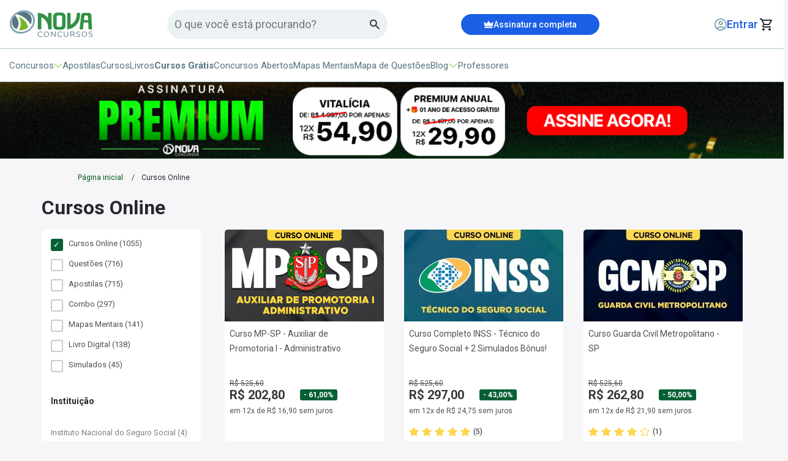

--- FILE ---
content_type: text/html; charset=UTF-8
request_url: https://www.novaconcursos.com.br/cursos-online/carreiras-administrativas?p=3
body_size: 24717
content:
<!DOCTYPE html>
<html itemtype="http://schema.org/WebPage" lang="pt-BR">
<head>
            <script>
        window.dataLayer = window.dataLayer || [];
        dataLayer = [{"category":"cursos-online\/carreiras-administrativas","instituicao":"","pageName":" Cursos Online","pageType":"category"}];
                dataLayer.push({"products":[{"name":"Curso MP-SP - Auxiliar de Promotoria I - Administrativo","id":"MP-SP-AUX-PROM-ADMIN-CUR201900543","price":202.8,"brand":"Nova Concursos","category":"Administrativa\/Cursos Online\/Ministério Público de São Paulo","variant":"Curso Online"},{"name":"Curso Completo INSS - Técnico do Seguro Social + 2 Simulados Bônus!","id":"INSS-TECNICO-SEG-SOCIAL-CUR202201559","price":297,"brand":"Nova Concursos","category":"Administrativa\/Cursos Online\/Instituto Nacional do Seguro Social","variant":"Curso Online"},{"name":"Curso Guarda Civil Metropolitano - SP ","id":"GCM-SP-CUR202101344","price":262.8,"brand":"Nova Concursos","category":"Policial\/Cursos Online\/Guarda Civil Municipal de São Paulo","variant":"Curso Online"},{"name":"Curso Polícia Civil - MG - Técnico-Assistente - Auxiliar de Perícia","id":"PC-MG-TEC-ASS-AUX-PER-CUR202502538","price":262.8,"brand":"Nova Concursos","category":"Policial\/Cursos Online\/Polícia Civil de Minas Gerais","variant":"Curso Online"},{"name":"Imersão IA para Concursos - Descomplicando sua Aprovação - PREMIUM + BÔNUS","id":"IA-CONCURSOS-CUR202502327","price":97,"brand":"Nova Concursos","category":"Outras\/Cursos Online\/Nova Concursos","variant":"Curso Online"},{"name":"Curso IBGE - Supervisor de Coleta e Qualidade 2026 (pós-edital)","id":"IBGE-SUPERVISOR-COLETA-QUALIDADE-CUR202301720","price":262.8,"brand":"Nova Concursos","category":"Administrativa\/Cursos Online\/Instituto Brasileiro de Geografia e Estatística","variant":"Curso Online"},{"name":"Curso de Redação para o ENEM","id":"REDACAO-ENEM-CUR202201467","price":159,"brand":"Nova Concursos","category":"Outras\/Cursos Online\/Exame Nacional do Ensino Médio","variant":"Curso Online"},{"name":"Curso TJ-SP - Escrevente Técnico Judiciário + 2 Simulados Bônus","id":"TJ-SP-ESCREVENTE-CUR202101210","price":262.8,"brand":"Nova Concursos","category":"Tribunal\/Cursos Online\/Tribunal de Justiça de São Paulo","variant":"Curso Online"},{"name":"Curso SES-MG - Especialista em Políticas e Gestão da Saúde - Área da Gestão","id":"SES-MG-ESP-POL-GESTAO-CUR202602607","price":262.8,"brand":"Nova Concursos","category":"Administrativa\/Cursos Online\/Secretaria do Estado de Saúde de Minas Gerais","variant":"Curso Online"},{"name":"Curso IBGE - Agente de Pesquisa e Mapeamento 2026 (pós-edital)","id":"IBGE-AGENTE-PESQUISA-MAPEAMENTO-CUR202101186","price":262.8,"brand":"Nova Concursos","category":"Administrativa\/Cursos Online\/Instituto Brasileiro de Geografia e Estatística","variant":"Curso Online"},{"name":"Curso Petrobras - Suprimento de Bens e Serviços – Administração","id":"PETROBRAS-SUP-BENS-SER-ADM-CUR202301804","price":262.8,"brand":"Nova Concursos","category":"Administrativa\/Cursos Online\/Petrobras Distribuidora S.A.","variant":"Curso Online"},{"name":"Curso PRF - Polícia Rodoviária Federal - Agente Administrativo + 2 Simulados Bônus!","id":"PRF-AGENTE-ADM-CUR202001149","price":262.8,"brand":"Nova Concursos","category":"Policial\/Cursos Online\/Polícia Rodoviária Federal","variant":"Curso Online"},{"name":"Curso Banco do Brasil 2026 - Escriturário - Agente Comercial","id":"BANCO-BRASIL-ESCRIT-AG-COM-CUR202201630","price":297,"brand":"Nova Concursos","category":"Bancária\/Cursos Online\/BB - Banco do Brasil","variant":"Curso Online"},{"name":"Curso ALMS - Técnico Legislativo - Área Administrativa","id":"ALMS-TEC-LEG-ADM-CUR202502587","price":262.8,"brand":"Nova Concursos","category":"Administrativa\/Cursos Online\/Assembleia Legislativa do Estado do Mato Grosso do Sul","variant":"Curso Online"},{"name":"Curso TJ-RS - Conciliador Criminal","id":"TJ-RS-CONCILIADOR-CRIM-CUR202502592","price":262.8,"brand":"Nova Concursos","category":"\/Cursos Online\/Tribunal de Justiça do Rio Grande do Sul","variant":"Curso Online"},{"name":"Curso Petrobras - Técnico - Operação","id":"PETROBRAS-TEC-OP-CUR202502434","price":262.8,"brand":"Nova Concursos","category":"Administrativa\/Cursos Online\/Petrobras Distribuidora S.A.","variant":"Curso Online"},{"name":"Curso de Língua Portuguesa - Profª. Ariane Budke","id":"PORTUGUES-ARIANE-CUR202201550","price":262.8,"brand":"Nova Concursos","category":"Outras\/Cursos Online\/Nova Concursos","variant":"Curso Online"},{"name":"Curso SEDUC-RO - Técnico Educacional - Atividade de Secretariado","id":"SEDUC-RO-TEC-ED-AT-SEC-CUR202602600","price":262.8,"brand":"Nova Concursos","category":"\/Cursos Online\/Secretaria de Estado da Educação do Rondônia","variant":"Curso Online"},{"name":"Curso Câmara de Esteio-RS - Auxiliar Legislativo","id":"CAMARA-ESTEIO-RS-AUX-LEG-CUR202502589","price":525.6,"brand":"Nova Concursos","category":"Administrativa\/Cursos Online\/Câmara Municipal de Esteio - RS","variant":"Curso Online"},{"name":"Curso ALMS - Analista Legislativo - Área Administrativa","id":"ALMS-ANA-LEG-ADM-CUR202502588","price":262.8,"brand":"Nova Concursos","category":"Administrativa\/Cursos Online\/Assembleia Legislativa do Estado do Mato Grosso do Sul","variant":"Curso Online"}],"product_ids":["MP-SP-AUX-PROM-ADMIN-CUR201900543","INSS-TECNICO-SEG-SOCIAL-CUR202201559","GCM-SP-CUR202101344","PC-MG-TEC-ASS-AUX-PER-CUR202502538","IA-CONCURSOS-CUR202502327","IBGE-SUPERVISOR-COLETA-QUALIDADE-CUR202301720","REDACAO-ENEM-CUR202201467","TJ-SP-ESCREVENTE-CUR202101210","SES-MG-ESP-POL-GESTAO-CUR202602607","IBGE-AGENTE-PESQUISA-MAPEAMENTO-CUR202101186","PETROBRAS-SUP-BENS-SER-ADM-CUR202301804","PRF-AGENTE-ADM-CUR202001149","BANCO-BRASIL-ESCRIT-AG-COM-CUR202201630","ALMS-TEC-LEG-ADM-CUR202502587","TJ-RS-CONCILIADOR-CRIM-CUR202502592","PETROBRAS-TEC-OP-CUR202502434","PORTUGUES-ARIANE-CUR202201550","SEDUC-RO-TEC-ED-AT-SEC-CUR202602600","CAMARA-ESTEIO-RS-AUX-LEG-CUR202502589","ALMS-ANA-LEG-ADM-CUR202502588"]});
            </script>
    <script defer>(function(w,d,s,l,i){w[l]=w[l]||[];w[l].push({'gtm.start':
                new Date().getTime(),event:'gtm.js'});var f=d.getElementsByTagName(s)[0],
            j=d.createElement(s),dl=l!='dataLayer'?'&l='+l:'';j.async=true;j.src=
            'https://www.googletagmanager.com/gtm.js?id='+i+dl;f.parentNode.insertBefore(j,f);
        })(window,document,'script','dataLayer','GTM-TFGXWB');</script>

    <!-- Google tag (gtag.js) -->
    
        <meta name="adopt-website-id" content="a79f3d0b-ec04-4571-bc51-148bb551909d" />
<script src="//tag.goadopt.io/injector.js?website_code=a79f3d0b-ec04-4571-bc51-148bb551909d" 
class="adopt-injector"></script>
    <link rel="preconnect" href="https://fonts.googleapis.com">
    <link rel="preconnect" href="https://fonts.gstatic.com" crossorigin>
    <link rel="preload"
          as="style"
          href="https://fonts.googleapis.com/css2?family=Roboto:wght@300;400;500;700;900&display=swap" />
    <link
        rel="stylesheet"
        href="https://fonts.googleapis.com/css2?family=Roboto:wght@300;400;500;700;900&display=swap"
        media="print" onload="this.media='all'"
    />
    <noscript>
        <link
            href="https://fonts.googleapis.com/css2?family=Roboto:wght@300;400;500;700;900&display=swap"
            rel="stylesheet"
            type="text/css"
        />
    </noscript>
    <link rel="icon" type="image/png" href="https://cdn.novaconcursos.com.br/favicon.ico">
    <style> *{-webkit-font-smoothing:antialiased;-moz-osx-font-smoothing:grayscale;border:0;box-sizing:border-box;color:#23292e;font-family:Roboto,sans-serif;list-style:none;margin:0;padding:0;text-align:left;text-decoration:none}.container{margin:0 auto;padding:0 15px;width:1175px}@media (max-width:1200px){.container{padding:0 15px;width:100%}}button{background:transparent;cursor:pointer}button:focus{outline:2px solid #00de74}img{display:block;max-width:100%}html{font-size:16px;overflow-x:hidden}body{background:#f6f6f9}button,input,textarea{-webkit-appearance:none;-moz-appearance:none;appearance:none}@media (max-width:769px){body.height-full{height:100vh;overflow:hidden}}header{background-color:#fff;border-bottom:.063rem solid #b0c7d3;height:8.375rem}@media (max-width:980px){header{border:none;height:10rem}}header .align{margin:0 auto;padding:0 .938rem;width:80rem}@media (max-width:1065px){header .align{width:100%}}header .mobile-assinatura{align-items:center;background:#1a5fe5;display:none;height:38px;justify-content:center}@media (max-width:980px){header .mobile-assinatura{display:flex}}header .mobile-assinatura .btn-signature{align-items:center;color:#fff;display:flex;font-size:14px;font-weight:500;gap:6px;height:100%;justify-content:center;width:100%}header .firstStep{align-items:center;border-bottom:.063rem solid #b0c7d3;display:flex;height:5rem}@media (max-width:980px){header .firstStep{border:none;height:auto;margin-top:10px}}header .firstStep .headerGroup{align-items:center;display:flex;justify-content:space-between}header .firstStep .headerGroup .alignLogo{align-items:center;display:flex;gap:6px}header .firstStep .headerGroup .alignLogo .visually-hidden{clip:rect(0,0,0,0);border:0;height:1px;margin:-1px;overflow:hidden;padding:0;position:absolute;width:1px}header .firstStep .headerGroup .alignLogo .btn-menu{display:none;outline:0}@media (max-width:980px){header .firstStep .headerGroup .alignLogo .btn-menu{display:block}}header .firstStep .headerGroup .alignLogo .btn-menu .menu-icon.menu-home{background-color:#567482;border-radius:8px;display:none;height:3px}@media (max-width:980px){header .firstStep .headerGroup .alignLogo .btn-menu .menu-icon.menu-home{display:flex}}header .firstStep .headerGroup .alignLogo .btn-menu .menu-icon.menu-home:after,header .firstStep .headerGroup .alignLogo .btn-menu .menu-icon.menu-home:before{background-color:#567482;border-radius:8px;height:3px}header .firstStep .headerGroup .customFormSearch{align-items:center;background:#ecf1f4;border-radius:24px;display:flex;height:48px;justify-content:space-between;max-width:360px;padding:5px 12px;width:100%;z-index:49}@media (max-width:980px){header .firstStep .headerGroup .customFormSearch{display:none}}header .firstStep .headerGroup .customFormSearch .input-search{background-color:#ecf1f4;border:none;color:#49454f;font-size:18px;outline:0;width:100%}header .firstStep .headerGroup .signatureBox{align-items:center;background:#1a5fe5;border-radius:17px;cursor:pointer;display:flex;height:34px;justify-content:center;transition:background-color .3s ease,transform .3s ease;width:226px}header .firstStep .headerGroup .signatureBox:hover{background-color:#134bb8;box-shadow:0 4px 8px rgba(0,0,0,.1)}@media (max-width:980px){header .firstStep .headerGroup .signatureBox{display:none}}header .firstStep .headerGroup .signatureBox .btnSignature{align-items:center;color:#fff;display:flex;font-size:14px;font-weight:500;gap:8px;height:100%;justify-content:center;width:100%}header .firstStep .headerGroup .lastGroup{align-items:center;display:flex;gap:20px}@media (max-width:1065px){header .firstStep .headerGroup .lastGroup{gap:10px}}header .firstStep .headerGroup .lastGroup .btn-login{min-width:140px}@media (max-width:1065px){header .firstStep .headerGroup .lastGroup .btn-login{min-width:auto}}header .firstStep .headerGroup .lastGroup .btn-login a{align-items:center;display:flex;gap:4px;justify-content:flex-end}header .firstStep .headerGroup .lastGroup .btn-login a span{color:#1a5fe5;display:inline-block;font-size:18px;font-weight:500;max-width:11ch;overflow:hidden;text-overflow:ellipsis;white-space:nowrap}@media (max-width:980px){header .firstStep .headerGroup .lastGroup .btn-login a img{display:none}}header .firstStep .headerGroup .lastGroup .btn-cart{display:flex;justify-content:center;min-width:27px}header .firstStep .headerGroup .lastGroup .btn-cart .cart-qtd-ajax.bg{align-items:center;background:#000;border-radius:50%;color:#fff;display:flex;font-size:10px;height:14px;justify-content:center;padding:2px 1px 0 0;width:14px}header .firstStep .mobileSearch{display:none;margin-top:8px}@media (max-width:980px){header .firstStep .mobileSearch{display:block}}header .firstStep .mobileSearch .customFormSearch{align-items:center;background:#ecf1f4;border-radius:24px;display:flex;height:48px;justify-content:space-between;padding:5px 12px;width:100%;z-index:49}header .firstStep .mobileSearch .customFormSearch .input-search{background-color:#ecf1f4;border:none;color:#49454f;font-size:18px;outline:0;width:100%}header .secondStep{align-items:center;display:flex;height:3.375rem}@media (max-width:980px){header .secondStep{display:none}}header .secondStep .menu{align-items:center;display:flex;gap:40px}header .secondStep .menu li{align-items:center;color:#567482;cursor:pointer;display:flex;font-size:15px;gap:.2rem}header .secondStep .menu li a b{color:#567482}header .secondStep .menu li img{transition:all .1s ease}header .secondStep .menu li.opened img{transform:rotate(180deg)}header .secondStep .menu li #concursos-header{align-items:center;cursor:pointer;display:flex;gap:.2rem}header .secondStep .menu li #concursos-header #green-dropdown.active{animation:rotate180 .1s ease forwards}@keyframes rotate180{0%{transform:rotate(0deg)}to{transform:rotate(180deg)}}header .secondStep .menu .btn-menu{outline:0}header .secondStep .menu .btn-menu .menu-icon.menu-home,header .secondStep .menu .btn-menu .menu-icon.menu-home:after,header .secondStep .menu .btn-menu .menu-icon.menu-home:before{background-color:#567482;border-radius:8px;height:3px}header .secondStep .menu a,header .secondStep .menu button,header .secondStep .menu span{color:#567482;cursor:pointer;font-size:15px;font-weight:400;transition:background-color .3s ease,transform .3s ease}header .secondStep .menu a:hover,header .secondStep .menu button:hover,header .secondStep .menu span:hover{color:#1a5fe5}header .secondStep .menu a.free,header .secondStep .menu button.free,header .secondStep .menu span.free{font-weight:700}header .secondStep .menu button:active,header .secondStep .menu button:focus{outline:none}header .submenu{align-items:center;background-color:#ecf1f4;box-shadow:0 5px 10px 0 #00000029;display:none;min-height:200px;padding:50px 25px;position:relative;z-index:10}header .submenu.active{animation:animationDown .2s ease forwards;display:flex}@media (max-width:980px){header .submenu{display:none}}@keyframes animationDown{0%{opacity:0;transform:translateY(-10px)}to{opacity:1;transform:translateY(0)}}header .submenu .submenuGroup{display:grid;grid-template-columns:auto 1fr}header .submenu .submenuGroup .optionGroup{border-right:1px solid #b0c7d3;display:flex;flex-direction:column;padding-right:50px}header .submenu .submenuGroup .optionGroup p{color:#76b82a;font-size:1.125rem;font-weight:400;margin-bottom:18px}header .submenu .submenuGroup .optionGroup a,header .submenu .submenuGroup .optionGroup span{align-items:center;color:#455c67;cursor:pointer;display:flex;font-size:1.125rem;font-weight:600;gap:8px;margin-bottom:20px}header .submenu .submenuGroup .optionGroup a.active,header .submenu .submenuGroup .optionGroup span.active{color:#76b82a}header .submenu .submenuGroup .optionGroup a:last-child,header .submenu .submenuGroup .optionGroup span:last-child{margin:0}header .submenu .submenuGroup .optionChoose{align-content:flex-start;display:none;flex-direction:column;flex-wrap:wrap;gap:16px 60px;max-height:200px;padding-left:50px}header .submenu .submenuGroup .optionChoose.active{display:flex}header .submenu .submenuGroup .optionChoose .title{color:#76b82a;font-size:1.125rem;font-weight:400}header .submenu .submenuGroup .optionChoose .title.mobile{display:none}header .submenu .submenuGroup .optionChoose .option{color:#567482;display:block;font-size:15px;max-width:600px;overflow:hidden;text-overflow:ellipsis;white-space:nowrap}header .submenu .submenuGroup .optionChoose .moreOption{color:#1a5fe5;font-size:12px}.main{transition:all .5s}@media (max-width:768px){.container,.content,.flash-menu,header .container,header .content{width:100%}}.btn-menu{height:26px;width:26px}.menu-icon{float:right;position:relative;width:26px}.menu-icon,.menu-icon:after,.menu-icon:before{background-color:#fff;display:block;height:4px;transition:all .2s cubic-bezier(.4,-.1,0,1.1)}.menu-icon:after,.menu-icon:before{content:"";position:absolute;right:0}.menu-icon:before{margin-top:-8px}.menu-icon:after,.menu-icon:before{transition:all .2s cubic-bezier(.4,-.1,0,1.1);width:26px}.menu-icon:after{margin-top:8px}.badgeArea{background-color:#000;color:#fff;font-size:18px;height:auto;padding:10px 20px;text-align:center}.breadcrumbs{padding:20px 112px}@media (max-width:769px){.breadcrumbs{padding:16px 20px}}.breadcrumbs ul{align-items:center;display:flex}.breadcrumbs ul li{margin-left:1.875rem;position:relative}.breadcrumbs ul li:first-child{margin-left:0}.breadcrumbs ul li:last-child:after{display:none}.breadcrumbs ul li:last-child p,.breadcrumbs ul li:last-child>a{color:#29272e;cursor:inherit;font-size:12px;font-weight:400;line-height:20px}.breadcrumbs ul li:after{color:#005710;content:"/";font-size:12px;position:absolute;right:-19px;top:4px}.breadcrumbs ul li a{color:#005710;font-size:12px;line-height:20px}.breadcrumbs ul li span{color:#567482;font-size:12px;line-height:1rem}@media (max-width:560px){.breadcrumbs .container{padding:0}.breadcrumbs ul li{display:none}.breadcrumbs ul li:first-child,.breadcrumbs ul li:last-child{display:block}.breadcrumbs ul li span{display:-webkit-box;max-width:250px;overflow:hidden;text-overflow:ellipsis;white-space:nowrap}}.colorDetail ul li a{color:#1b9331}@media (max-width:1000px){.colorDetail ul li a{color:#005710}}@media (min-width:768px){.no-desk{display:none!important}}.nova-top-search input{align-items:center;background:#ecf1f4;border:none;border-radius:24px;color:#567482;display:flex;flex-shrink:0;font-family:Roboto;font-size:16px;font-style:normal;font-weight:400;gap:4px;height:48px;letter-spacing:.5px;line-height:24px;outline:none;padding:0 20px;width:360px}.nova-top-search input::-moz-placeholder{font-family:Roboto;font-size:16px;font-style:normal}.nova-top-search input::placeholder{font-family:Roboto;font-size:16px;font-style:normal}.nova-top-search input:focus{border:2px solid #76b82a}@media (max-width:480px){.nova-top-search input{width:calc(90vw - 20px)}}@media (max-width:1280px) and (min-width:768px){.nova-top-search input{max-width:220px}}.nova-menu-blog{background:#ecf1f4;box-shadow:0 4px 10px rgba(50,50,71,.5);display:none;left:0;margin:0 auto auto;max-width:100%;overflow-y:auto!important;padding:20px 0 50px;position:absolute;width:100vw}.nova-menu-blog .nova-container{margin:auto;max-width:1280px;width:100%}.nova-menu-blog .nova-blog-search input[type=text]{background:var(--white,#fff);border-radius:24px;box-sizing:border-box;margin:auto;padding-right:50px;width:calc(100% - 32px)}.nova-menu-blog .nova-blog-search.relative,.nova-menu-blog .nova-blog-search.relative form{position:relative}.nova-menu-blog .nova-blog-search.relative button{all:unset;cursor:pointer;display:inline-block;position:absolute;right:25px;top:5px}@media (max-width:768px){.nova-menu-blog{display:flex;flex-direction:column;height:100vh;left:0;left:-110vw;margin-top:0;max-width:100vw;overflow-y:auto;padding:0 0 36px;position:fixed;top:0;transition:.5s;width:100vw;z-index:200}}.nova-menu-blog.is-shown{display:flex!important;z-index:200}@media (max-width:768px){.nova-menu-blog.is-shown{display:block;left:0}}.nova-menu-blog ul{list-style:none}@media (max-width:768px){.nova-menu-blog .nova-container{margin:16px auto}}.nova-menu-blog div .menu{grid-gap:32px;display:grid!important;grid-template-columns:1fr 1fr 1fr;margin:0 32px;padding-inline-start:0}@media (max-width:768px){.nova-menu-blog div .menu{display:flex!important;flex-direction:column;gap:16px;margin:0}}.nova-menu-blog div .menu>li{width:100%}.nova-menu-blog div .menu>li>a{background:#fff;border-radius:16px;display:flex;gap:16px;padding:12px 12px 20px;text-decoration:none;width:calc(100% - 24px)}@media (max-width:768px){.nova-menu-blog div .menu>li>a{box-sizing:border-box;margin:auto 16px;max-width:calc(100% - 32px);width:100%}}.nova-menu-blog div .menu>li>a .nova-menu-thumb{align-items:center;background:#ecf1f4;border-radius:16px;color:#76b82a;display:flex;font-family:Roboto;font-size:38px;font-style:normal;font-weight:800;height:65px;justify-content:center;line-height:145%;min-width:65px}.nova-menu-blog div .menu>li>a .nova-menu-content{display:flex;flex-direction:column;gap:8px}.nova-menu-blog div .menu>li>a .nova-menu-content .nova-menu-title{color:#76b82a;font-family:Roboto;font-size:18px;font-style:normal;font-weight:400;line-height:145%}.nova-menu-blog div .menu>li>a .nova-menu-content .nova-menu-description{color:#515050;font-family:Roboto;font-size:14px;font-style:normal;font-weight:400;line-height:145%}.nova-menu-blog div .menu>li>a .nova-menu-content span{color:#567482}.nova-menu-blog div .menu .menu-item-has-children .nova-menu-title:after{content:url("data:image/svg+xml;charset=utf-8,%3Csvg width='14' height='10' fill='none' xmlns='http://www.w3.org/2000/svg'%3E%3Cpath fill-rule='evenodd' clip-rule='evenodd' d='M0 5a.5.5 0 0 1 .5-.5h11.793L9.146 1.354a.5.5 0 1 1 .708-.708l4 4a.5.5 0 0 1 0 .708l-4 4a.5.5 0 1 1-.708-.708L12.293 5.5H.5A.5.5 0 0 1 0 5Z' fill='%23B0C7D3'/%3E%3C/svg%3E");margin-left:8px}.nova-menu-blog ul ul.sub-menu{display:none!important}.nova-menu-blog ul ul.sub-menu .nova-menu-title:after{content:unset!important;margin-left:0!important}.nova-menu-blog .nova-menu-blog-sub{background:#ecf1f4;bottom:0;box-shadow:0 0 1px 0 rgba(12,26,75,.5),0 4px 20px -2px rgba(50,50,71,.5);display:none;height:calc(100% - 52px);height:-webkit-fill-available;max-width:100%;padding:20px 0 32px;position:absolute;width:100vw}.nova-menu-blog .nova-menu-blog-sub.is-shown{display:flex!important}.nova-menu-blog .nova-menu-blog-sub.is-shown .nova-container{display:flex;margin:0 auto}@media (max-width:768px){.nova-menu-blog .nova-menu-blog-sub.is-shown .nova-container{display:block}.nova-menu-blog .nova-menu-blog-sub.is-shown{flex-direction:column;padding:0 0 32px;width:100vw}}.nova-menu-blog .nova-menu-blog-sub .nova-menu-sub-description{background:#fff;border-radius:16px;display:flex;flex-direction:column;gap:8px;margin-left:42px;padding:12px 12px 20px;width:326px}@media (max-width:768px){.nova-menu-blog .nova-menu-blog-sub .nova-menu-sub-description{margin-left:20px;width:calc(100vw - 68px)}}.nova-menu-blog .nova-menu-blog-sub .nova-menu-sub-description .nova-menu-sub-title{color:#76b82a;display:flex;font-family:Roboto;font-size:18px;font-style:normal;font-weight:400;line-height:145%}.nova-menu-blog .nova-menu-blog-sub .nova-menu-sub-description .nova-menu-sub-title .thumb{content:url("[data-uri]");cursor:pointer;margin-right:16px;width:16px}.nova-menu-blog .nova-menu-blog-sub .nova-menu-sub-description .nova-menu-sub-title .text{color:#76b82a;cursor:pointer}.nova-menu-blog .nova-menu-blog-sub .nova-menu-sub-description .nova-menu-sub-desc{color:#515050;font-family:Roboto;font-size:14px;font-style:normal;font-weight:400;line-height:145%}.nova-menu-blog .nova-menu-blog-sub .nova-menu-thumb{display:none}.nova-menu-blog .nova-menu-blog-sub .nova-menu-sub-list{grid-column-gap:32px;display:grid!important;grid-template-columns:auto auto auto;margin-left:32px}@media (min-width:1280px){.nova-menu-blog .nova-menu-blog-sub .nova-menu-sub-list{margin-top:16px}}@media (max-width:768px){.nova-menu-blog .nova-menu-blog-sub .nova-menu-sub-list{display:flex!important;flex-direction:column;margin-top:20px}}.nova-menu-blog .nova-menu-blog-sub .nova-menu-sub-list li{align-items:center;display:flex;padding:8px}.nova-menu-blog .nova-menu-blog-sub .nova-menu-sub-list li a{color:#567482;font-family:Roboto;font-size:15px;font-style:normal;font-weight:400;line-height:145%;text-decoration:none}.nova-top-menu-mobile button.back{all:unset;color:#567482;cursor:pointer;display:flex;font-family:Roboto;font-size:15px;font-style:normal;font-weight:700;gap:10px;line-height:145%}.nova-top-menu-mobile #menu-blog-parent-mob,.nova-top-menu-mobile #menu-concursos-parent-mob{cursor:pointer}.nova-top-menu-mobile .nova-mobile-menu-head{align-items:center;color:#567482;display:flex;font-family:Roboto;font-size:15px;font-style:normal;font-weight:700;gap:8px;line-height:145%;padding:0 20px;position:relative}.nova-top-menu-mobile .nova-mobile-menu-head .close{position:absolute;right:16px}.nova-top-menu-mobile .submenu-mobile-concursos{background:#ecf1f4;box-shadow:0 4px 10px rgba(50,50,71,.5);display:none;left:0;margin:0 auto auto;max-width:100%;overflow-y:auto!important;padding:20px 0 50px;position:absolute;top:0;width:100vw}.nova-top-menu-mobile .submenu-mobile-concursos .nova-container{max-width:1280px;padding:0 20px;width:100%}.nova-top-menu-mobile .submenu-mobile-concursos .nova-container .item-content-concurso{align-content:flex-start;background:#ecf1f4;box-shadow:0 4px 10px rgba(50,50,71,.5);display:none;height:100vh;left:-110vw;margin:0 auto auto;max-width:100%;overflow-y:auto!important;padding:0 0 50px;position:absolute;top:0;transition:.5s;width:100vw}@media (max-width:768px){.nova-top-menu-mobile .submenu-mobile-concursos .nova-container .item-content-concurso{display:block;height:100vh;left:-110vw;margin-top:0;max-width:100vw;overflow-y:auto;padding:0 0 50px;position:absolute;top:0;transition:.5s;width:100vw}}.nova-top-menu-mobile .submenu-mobile-concursos .nova-container .item-content-concurso.active{display:block;left:0}.nova-top-menu-mobile .submenu-mobile-concursos .nova-container .item-content-concurso .optionChoose.mobile{display:none;gap:30px;padding:0 40px}.nova-top-menu-mobile .submenu-mobile-concursos .nova-container .item-content-concurso .optionChoose.mobile.active{display:grid}.nova-top-menu-mobile .submenu-mobile-concursos .nova-container .item-content-concurso .optionChoose.mobile .title{display:none}.nova-top-menu-mobile .submenu-mobile-concursos .nova-container .item-content-concurso .optionChoose.mobile .title.mobile{align-items:center;color:#171d20;display:flex;font-size:1.125rem;font-weight:400;gap:6px}.nova-top-menu-mobile .submenu-mobile-concursos .nova-container .item-content-concurso .optionChoose.mobile .title.mobile strong{font-size:1.225rem}.nova-top-menu-mobile .submenu-mobile-concursos .nova-container .item-content-concurso .optionChoose.mobile .option{color:#567482;display:block;font-size:15px;max-width:600px;overflow:hidden;text-overflow:ellipsis;white-space:nowrap}.nova-top-menu-mobile .submenu-mobile-concursos .nova-container .item-content-concurso .optionChoose.mobile .moreOption{color:#1a5fe5;font-size:15px}.nova-top-menu-mobile .submenu-mobile-concursos .nova-container .item-content-concurso button.back-filters{all:unset;align-items:center;color:#567482;cursor:pointer;display:flex;font-family:Roboto;font-size:15px;font-style:normal;font-weight:700;gap:10px;line-height:145%}.nova-top-menu-mobile .submenu-mobile-concursos .nova-container .item-content-concurso .nova-mobile-menu-head{align-items:center;color:#567482;display:flex;font-family:Roboto;font-size:15px;font-style:normal;font-weight:700;gap:8px;line-height:145%;padding:0 20px;position:relative}.nova-top-menu-mobile .submenu-mobile-concursos .nova-container .item-content-concurso .nova-mobile-menu-head .close{position:absolute;right:16px}.nova-top-menu-mobile .submenu-mobile-concursos .nova-container .optionGroup{display:flex;flex-direction:column;gap:16px}.nova-top-menu-mobile .submenu-mobile-concursos .nova-container .optionGroup.hidden{display:none}.nova-top-menu-mobile .submenu-mobile-concursos .nova-container .optionGroup p{color:#76b82a;font-size:1.25rem;font-weight:600;margin-bottom:4px}.nova-top-menu-mobile .submenu-mobile-concursos .nova-container .optionGroup a,.nova-top-menu-mobile .submenu-mobile-concursos .nova-container .optionGroup div{align-items:center;border:2px solid #cbdbe4;border-radius:8px;cursor:pointer;display:flex;justify-content:space-between;padding:8px 10px}.nova-top-menu-mobile .submenu-mobile-concursos .nova-container .optionGroup a span,.nova-top-menu-mobile .submenu-mobile-concursos .nova-container .optionGroup div span{align-items:center;color:#455c67;cursor:pointer;display:flex;font-size:1.25rem;font-weight:600;gap:8px}.nova-top-menu-mobile .submenu-mobile-concursos .nova-container .optionGroup a span.active,.nova-top-menu-mobile .submenu-mobile-concursos .nova-container .optionGroup div span.active{color:#76b82a}@media (max-width:768px){.nova-top-menu-mobile .submenu-mobile-concursos{display:flex;flex-direction:column;height:100vh;left:-110vw;margin-top:0;max-width:100vw;overflow-y:auto;padding:0 0 36px;position:fixed;top:0;transition:.5s;width:100vw;z-index:200}}.nova-top-menu-mobile .submenu-mobile-concursos.is-shown{display:flex!important;z-index:200}@media (max-width:768px){.nova-top-menu-mobile .submenu-mobile-concursos.is-shown{display:block;left:0}}.nova-top-menu-mobile .submenu-mobile-concursos ul{list-style:none}@media (max-width:768px){.nova-top-menu-mobile .submenu-mobile-concursos .nova-container{margin:16px auto}}.nova-top-menu-mobile .submenu-mobile-concursos ul ul.sub-menu{display:none!important}.nova-top-menu-mobile .submenu-mobile-concursos ul ul.sub-menu .nova-menu-title:after{content:unset!important;margin-left:0!important}.nova-top-menu-mobile .submenu-mobile-concursos .nova-menu-blog-sub{background:#ecf1f4;bottom:0;box-shadow:0 0 1px 0 rgba(12,26,75,.5),0 4px 20px -2px rgba(50,50,71,.5);display:none;height:calc(100% - 52px);height:-webkit-fill-available;max-width:100%;padding:20px 0 32px;position:absolute;width:100vw}.nova-top-menu-mobile .submenu-mobile-concursos .nova-menu-blog-sub.is-shown{display:flex!important}.nova-top-menu-mobile .submenu-mobile-concursos .nova-menu-blog-sub.is-shown .nova-container{display:flex;margin:0 auto}@media (max-width:768px){.nova-top-menu-mobile .submenu-mobile-concursos .nova-menu-blog-sub.is-shown .nova-container{display:block}.nova-top-menu-mobile .submenu-mobile-concursos .nova-menu-blog-sub.is-shown{flex-direction:column;padding:0 0 32px;width:100vw}}.nova-top-menu-mobile .submenu-mobile-concursos .nova-menu-blog-sub .nova-menu-sub-description{background:#fff;border-radius:16px;display:flex;flex-direction:column;gap:8px;margin-left:42px;padding:12px 12px 20px;width:326px}@media (max-width:768px){.nova-top-menu-mobile .submenu-mobile-concursos .nova-menu-blog-sub .nova-menu-sub-description{margin-left:20px;width:calc(100vw - 68px)}}.nova-top-menu-mobile .submenu-mobile-concursos .nova-menu-blog-sub .nova-menu-sub-description .nova-menu-sub-title{color:#76b82a;display:flex;font-family:Roboto;font-size:18px;font-style:normal;font-weight:400;line-height:145%}.nova-top-menu-mobile .submenu-mobile-concursos .nova-menu-blog-sub .nova-menu-sub-description .nova-menu-sub-title .thumb{content:url("[data-uri]");cursor:pointer;margin-right:16px;width:16px}.nova-top-menu-mobile .submenu-mobile-concursos .nova-menu-blog-sub .nova-menu-sub-description .nova-menu-sub-title .text{color:#76b82a;cursor:pointer}.nova-top-menu-mobile .submenu-mobile-concursos .nova-menu-blog-sub .nova-menu-sub-description .nova-menu-sub-desc{color:#515050;font-family:Roboto;font-size:14px;font-style:normal;font-weight:400;line-height:145%}.nova-top-menu-mobile .submenu-mobile-concursos .nova-menu-blog-sub .nova-menu-thumb{display:none}.nova-top-menu-mobile .submenu-mobile-concursos .nova-menu-blog-sub .nova-menu-sub-list{grid-column-gap:32px;display:grid!important;grid-template-columns:auto auto auto;margin-left:32px}@media (min-width:1280px){.nova-top-menu-mobile .submenu-mobile-concursos .nova-menu-blog-sub .nova-menu-sub-list{margin-top:16px}}@media (max-width:768px){.nova-top-menu-mobile .submenu-mobile-concursos .nova-menu-blog-sub .nova-menu-sub-list{display:flex!important;flex-direction:column;margin-top:20px}}.nova-top-menu-mobile .submenu-mobile-concursos .nova-menu-blog-sub .nova-menu-sub-list li{align-items:center;display:flex;padding:8px}.nova-top-menu-mobile .submenu-mobile-concursos .nova-menu-blog-sub .nova-menu-sub-list li a{color:#567482;font-family:Roboto;font-size:15px;font-style:normal;font-weight:400;line-height:145%;text-decoration:none}.nova-top-menu-mobile .submenu-mobile-concursos.is-shown{display:block}.nova-top-menu-wrapper{background:#ecf1f4;box-shadow:0 0 1px 0 rgba(12,26,75,.5),0 4px 20px -2px rgba(50,50,71,.5);display:none;margin:10px auto auto;max-width:100%;overflow-y:auto!important;padding:20px 0 50px;position:fixed;width:1340px;z-index:100}@media (max-width:768px){.nova-top-menu-wrapper{background-color:#fff;display:block;height:100vh;left:0;left:-110vw;margin-top:0;max-width:100vw;padding:0;position:fixed;top:0;transition:.5s;width:100vw;z-index:200}}.nova-top-menu-wrapper.is-shown{display:flex;z-index:200}@media (max-width:768px){.nova-top-menu-wrapper.is-shown{display:block;left:0}}.nova-top-menu-wrapper .nova-top-menu-title{align-items:center;color:#1a5fe5;display:flex;font-family:Roboto;font-size:14px;font-style:normal;font-weight:600;gap:2px;line-height:125%;margin:20px;position:relative;text-transform:uppercase;width:calc(100% - 40px)}.nova-top-menu-wrapper .nova-top-menu-title a{align-items:center;color:#1a5fe5;display:flex;font-family:Roboto;font-size:14px;gap:5px;text-decoration:none}.nova-top-menu-wrapper .nova-top-menu-title .close{color:#000;position:absolute;right:10px}.nova-top-menu-wrapper .nova-top-menu-title .crown{margin-bottom:3px}.nova-top-menu-wrapper ul.menu-top{margin:0 20px 0 30px}.nova-top-menu-wrapper ul.menu-top li{padding:8px 0}.nova-top-menu-wrapper ul.menu-top li a,.nova-top-menu-wrapper ul.menu-top li>button,.nova-top-menu-wrapper ul.menu-top li>span{color:#567482;display:flex;font-family:Roboto;font-size:20px;font-style:normal;font-weight:600;line-height:125%;position:relative;text-decoration:none}.nova-top-menu-wrapper ul.menu-top li a svg,.nova-top-menu-wrapper ul.menu-top li>button svg,.nova-top-menu-wrapper ul.menu-top li>span svg{margin-bottom:-2px}.nova-top-menu-wrapper ul.menu-top li b{color:#567482}.nova-top-menu-wrapper .whats-cta{margin:30px 0;text-align:center}.nova-top-menu-wrapper .whats-cta img{margin:auto}.nova-top-menu-wrapper .util-links ul{margin:0 20px 20px}.nova-top-menu-wrapper .util-links ul,.nova-top-menu-wrapper .util-links ul li{display:flex;flex-direction:column;gap:16px}.nova-top-menu-wrapper .util-links ul li a{color:#567482;font-family:Roboto;font-size:15px;font-style:normal;font-weight:400;line-height:145%;text-decoration:none}.nova-top-menu-wrapper .mobile-menu-footer{background:#567482;color:#fff;font-family:Roboto;font-size:18px;font-style:normal;font-weight:400;line-height:145%;min-height:100px;width:100%}.nova-top-menu-wrapper .mobile-menu-footer strong{color:#fff}.nova-top-menu-wrapper .mobile-menu-footer .socials-label{color:#fff;font-family:Roboto;font-size:18px;font-style:normal;font-weight:400;line-height:145%}.nova-top-menu-wrapper .nova-mobile-menu-socials-section{display:grid;gap:8px;grid-template-columns:.4fr .6fr;padding:20px;width:100%}.nova-top-menu-wrapper .nova-mobile-menu-socials-section ul{align-items:center;display:flex;justify-content:space-between}.nova-top-menu-wrapper .nova-mobile-menu-socials-section ul li span{align-items:center;background:#ecf1f4;border-radius:22px;display:flex;height:44px;justify-content:center;padding:8px;width:44px}
 </style>
    
    <meta name="apple-mobile-web-app-capable" content="yes"/>
    <meta name="HandheldFriendly" content="true"/>
    <meta name="viewport" content="width=device-width,minimum-scale=1.0"/>
    <meta name="google-site-verification" content="C0HJHweuVVHAhd7on5pa65Du-BmV0n8iNeTju6SFy5c"/>
    <meta http-equiv="Content-Type" content="text/html; charset=utf-8"/>
    <meta http-equiv="X-UA-Compatible" content="IE=edge,chrome=1">
    <meta name="theme-color" content="#076035">
        <meta name="robots" content="INDEX,FOLLOW">
        <link rel="canonical" href="https://www.novaconcursos.com.br/cursos-online/carreiras-administrativas">
      
            <meta name="description" content="Cursos Online"/>
            <style> .s-categoria{padding-bottom:40px;padding-top:0}.s-categoria .texto-descritivo{margin-bottom:1.063rem;min-height:2.375rem}.s-categoria .texto-descritivo .text-descritivo-conteudo{margin:20px 0 0;max-height:90px;overflow:hidden}.s-categoria .texto-descritivo .text-descritivo-conteudo:before{background:linear-gradient(transparent,#f7f7f7);content:"";height:6rem;position:absolute;width:100%}@media (max-width:769px){.s-categoria .texto-descritivo .text-descritivo-conteudo:before{height:6rem}}.s-categoria .texto-descritivo .text-descritivo-conteudo.full{margin-bottom:10px;max-height:none}.s-categoria .texto-descritivo .text-descritivo-conteudo.full:before{display:none}.s-categoria .texto-descritivo .text-descritivo-conteudo a{color:#1a5bf1}.s-categoria .texto-descritivo .descriptionMore{align-items:center;display:flex;justify-content:center;margin-bottom:50px;position:relative}.s-categoria .texto-descritivo .descriptionMore .btnMore{align-items:center;background:none;border-radius:6px;color:#3754db;display:flex;font-weight:600;height:30px;justify-content:center;outline:none;text-decoration:underline;width:75px}@media (max-width:769px){.s-categoria .texto-descritivo .descriptionMore .btnMore{background:none;color:#3754db;text-decoration:underline}}.s-categoria .notFoundGroup{display:flex;justify-content:center;margin:25px 0}.s-categoria .notFoundGroup .message{align-items:center;background:hsla(47,96%,79%,.2);border:1px solid #fcd64b;border-radius:10px;display:inline-flex;flex-direction:column;justify-content:center;padding:6px 44px 9px 42px}.s-categoria .notFoundGroup .message p{color:#29272e;font-size:16px;font-weight:500;line-height:162.023%;text-align:center}.s-categoria .notFoundGroup .message span{color:#29272e;font-size:14px;font-weight:400;line-height:162.023%;text-align:center}.s-categoria .texto-descritivo h1{color:#29272e;font-size:2rem;font-weight:700;line-height:2.375rem;margin-bottom:0}@media (max-width:769px){.s-categoria .texto-descritivo h1{font-size:20px;font-weight:500;text-align:center}}.s-categoria .texto-descritivo h1.title-materiais{color:#363837;font-size:1.75rem;font-weight:700;line-height:2.0625rem;margin-bottom:1.0625rem}.s-categoria .texto-descritivo p{color:#515050;font-size:14px;font-weight:400;line-height:1.67rem}.s-categoria .texto-descritivo p strong{color:#5a5e5c}.s-categoria main{align-items:flex-start;display:flex;justify-content:space-between}.s-categoria main.align-main{align-items:center;flex-direction:column}.s-categoria .filters{background:#fff;border-radius:5px;max-width:260px;padding:15px 7px 15px 15px;width:100%}@media (max-width:1200px){.s-categoria .filters{max-width:230px}}.s-categoria .filters .item{align-items:flex-start;display:flex;flex-direction:column;height:auto;margin-bottom:1.5rem;width:100%}@media (max-width:769px){.s-categoria .filters .item{margin-bottom:0}}.s-categoria .filters .item.types p.filter-title{display:none}@media (max-width:769px){.s-categoria .filters .item.types p.filter-title{display:block}}.s-categoria .filters .item select{max-width:137px}.s-categoria .filters .item .ver-mais-modal-filters{display:flex;width:100%}@media (max-width:769px){.s-categoria .filters .item .ver-mais-modal-filters{display:none}}.s-categoria .filters .item .btns-filter{align-items:center;display:flex;justify-content:space-between;width:100%}@media (max-width:769px){.s-categoria .filters .item .btns-filter{margin-bottom:36px}}.s-categoria .filters .item .btns-filter .only-mobile{display:none}@media (max-width:769px){.s-categoria .filters .item .btns-filter .only-mobile{display:block}}.s-categoria .filters .item .link-filters-desktop{display:flex;flex-direction:column}@media (max-width:769px){.s-categoria .filters .item .link-filters-desktop{display:none}}.s-categoria .filters .item .link-filters-mobile{display:none}.s-categoria .filters .item .link-filters-mobile.link-filters-desktop{display:flex}.s-categoria .filters .item .link-filters-mobile .only-mobile{display:none}@media (max-width:769px){.s-categoria .filters .item .link-filters-mobile{background:#f3f3f3;display:block;height:100%;max-width:100%;padding:15px;position:absolute;right:-100%;top:0;transition:all .5s;width:100%}.s-categoria .filters .item .link-filters-mobile .only-mobile{display:block}.s-categoria .filters .item .link-filters-mobile.show-filter{display:block;right:100%;transform:translate3d(100%,0,0);transition:all .5s;z-index:1055}.s-categoria .filters .item .link-filters-mobile.show{display:flex}.s-categoria .filters .item .link-filters-mobile .loading{margin:0 auto;width:50px}.s-categoria .filters .item .link-filters-mobile .link-filters-mobile-itens{align-items:center;background:#fff;display:flex;flex-direction:column;justify-content:center;padding:12px}.s-categoria .filters .item .link-filters-mobile .link-filters-mobile-itens>p{color:#425466;font-size:14px;font-weight:500;margin-bottom:10px;text-align:left;width:100%}.s-categoria .filters .item .link-filters-mobile .link-filters-mobile-itens>p.only-mobile{margin-bottom:20px}.s-categoria .filters .item .link-filters-mobile .link-filters-mobile-itens input{margin-bottom:15px}.s-categoria .filters .item .link-filters-mobile .link-filters-mobile-itens .search-response{height:70vh;overflow-x:hidden;overflow-y:scroll;width:100%}}.s-categoria .filters .item .link-filters-mobile .back-filter-mobile{display:none}@media (max-width:769px){.s-categoria .filters .item .link-filters-mobile .back-filter-mobile{color:#29272e;display:block;font-size:16px;font-weight:400;margin-bottom:30px}.s-categoria .filters .item .link-filters-mobile .back-filter-mobile img{display:inline}}.s-categoria .filters .item .link-filters-mobile .aplicar-btn{display:none}@media (max-width:769px){.s-categoria .filters .item .link-filters-mobile .aplicar-btn{align-items:center;background:#fcd64b;border:none;border-radius:8px;bottom:20px;color:#515050;display:flex;font-weight:500;height:46px;justify-content:center;left:calc(50% - 77.5px);position:absolute;width:155px}.s-categoria .filters .item .link-filters-mobile .aplicar-btn:disabled{cursor:wait;opacity:.5}}.s-categoria .filters .item label{color:#515050;display:block;font-size:13px;margin-bottom:17px;width:100%}.s-categoria .filters .item label .checkmark{border:2px solid #cbcbcb;border-radius:3px;height:20px;width:20px}.s-categoria .filters .item label input:checked~.checkmark{border:2px solid #076035}.s-categoria .filters .item p.filter-title{color:#29272e;font-size:14px;font-weight:700;line-height:1.3125rem;margin-bottom:18px}@media (max-width:769px){.s-categoria .filters .item p.filter-title{font-size:18px;font-weight:400;margin-bottom:0}}.s-categoria .filters .item p.filter-title span{display:none}@media (max-width:769px){.s-categoria .filters .item p.filter-title span{display:inline-block}.s-categoria .filters .item p.filter-title small.desktop{display:none}}.s-categoria .filters .item p.filter-title small.mobile{display:none}@media (max-width:769px){.s-categoria .filters .item p.filter-title small.mobile{background:#deffee;border-radius:100px;color:#076035;display:inline;margin-right:10px;padding:4px 9px}}.s-categoria .filters .item button{color:#0072ce;font-size:12px;line-height:14px}@media (max-width:769px){.s-categoria .filters .item button:last-child{width:89%}}.s-categoria .filters .item button.not-filter{cursor:inherit}.s-categoria .filters .item input{border-radius:5px;box-shadow:0 1px 2px rgba(50,50,71,.08),0 0 3px rgba(50,50,71,.2);box-sizing:border-box;font-size:14px;height:46px;margin-bottom:10px;padding:10px 7px;width:100%}.s-categoria .filters .item a{color:#7d8380;display:block;font-size:13px;font-weight:400;line-height:20px;margin-bottom:13px}@media (max-width:769px){.s-categoria .filters .item a{color:#29272e;font-size:12px}}.s-categoria .filters .item a.active{color:#076035;cursor:auto}.s-categoria .filters .item a.voltar-filtro{color:#363837;font-size:18px}.s-categoria .filters .item button.ver-mais-filters{color:#3754db;display:block;font-size:12px;margin:5px auto 10px}.s-categoria .filters .item .modal .modal-dialog .search-box{padding:15px 28px 28px}@media (max-width:769px){.s-categoria .filters .item .modal .modal-dialog .search-box{padding:15px}}.s-categoria .filters .item .modal .modal-dialog .search-box p{color:#425466;font-size:14px;font-weight:500;margin-bottom:8px}.s-categoria .filters .item .modal .modal-dialog .search-box input[type=text]{border:none;border-radius:6px;box-shadow:0 1px 2px rgba(50,50,71,.08),0 0 1px rgba(50,50,71,.2);height:46px;margin-bottom:20px;width:100%}.s-categoria .filters .item .modal .modal-dialog .search-box input[type=text]::-moz-placeholder{color:#b5b5bd;font-size:15px;font-weight:700}.s-categoria .filters .item .modal .modal-dialog .search-box input[type=text]::placeholder{color:#b5b5bd;font-size:15px;font-weight:700}.s-categoria .filters .item .modal .modal-dialog .search-box img.loading{margin:135px auto;padding-left:35px;width:100px}.s-categoria .filters .item .modal .modal-dialog .search-box a{color:#29272e;font-weight:400}.s-categoria .filters .item .modal .modal-dialog .search-response{max-height:400px;overflow-x:hidden;overflow-y:scroll}.s-categoria .filters .item ::-webkit-scrollbar{border-radius:50px;width:4px}.s-categoria .filters .item ::-webkit-scrollbar-track{background:#f1f1f1}.s-categoria .filters .item ::-webkit-scrollbar-thumb,.s-categoria .filters .item ::-webkit-scrollbar-thumb:hover{background:#c4c4c4}.s-categoria .filters .filter-header-mobile{display:none}.s-categoria .filters .close-modal img{height:20px}@media (max-width:769px){.s-categoria .filters{background:#fff;display:none;height:100%;max-width:100%;padding:15px 20px;position:absolute;right:-100%;top:0;transition:all .5s;width:100%}.s-categoria .filters.show-filter{display:block;right:100%;transform:translate3d(100%,0,0);transition:all .5s;z-index:1055}.s-categoria .filters .filter-header-mobile{display:flex;flex-direction:column;justify-content:space-between;margin-bottom:46px}.s-categoria .filters .filter-header-mobile .close-modal{align-self:flex-end}.s-categoria .filters .filter-header-mobile .close-modal img{height:20px}.s-categoria .filters .filter-header-mobile .clear-all{align-self:center;color:#3754db;font-size:18px;font-weight:400;text-decoration:underline}}.s-categoria .filters .algolia-autocomplete{position:inherit!important;width:100%}.s-categoria .filters .algolia-autocomplete .aa-dropdown-menu{border:none;margin-top:0;max-height:400px;overflow-x:hidden;overflow-y:scroll;position:inherit!important;width:100%}@media (max-width:769px){.s-categoria .filters .algolia-autocomplete .aa-dropdown-menu{height:70vh;max-height:100%;overflow-x:hidden;overflow-y:scroll}}.s-categoria .filters .algolia-autocomplete .aa-dropdown-menu .aa-suggestion{margin:0;padding:0}.s-categoria .filters .algolia-autocomplete .aa-dropdown-menu .aa-suggestion a{color:#7d8380;cursor:pointer;display:block;font-size:13px;font-weight:400;line-height:20px;margin-bottom:13px}@media (max-width:769px){.s-categoria .filters .algolia-autocomplete .aa-dropdown-menu .aa-suggestion a{color:#29272e;font-size:12px}}.s-categoria .filters .algolia-autocomplete .aa-dropdown-menu .aa-suggestion a em{color:#076035;font-style:normal;font-weight:700}.s-categoria .groupList{align-items:center;display:flex;flex-direction:column;width:100%}.s-categoria .container-category{grid-gap:33px 33px;align-items:flex-start;display:grid;grid-template-columns:1fr 1fr 1fr;justify-items:center;margin-bottom:32px;width:846px}@media (max-width:1200px){.s-categoria .container-category{width:100%}}@media (max-width:992px){.s-categoria .container-category{max-width:530px}}@media (max-width:769px){.s-categoria .container-category{margin-left:0;max-width:100%;width:100%}.s-categoria .container-category.show-filter{display:none}}.s-categoria .container-category img.loading{margin:30px auto;width:100px}.s-categoria .container-category.column{grid-gap:31px;grid-template-columns:1fr}.s-categoria .container-category.column .badges-column{border-radius:3px;display:block;font-size:15px;font-weight:700;padding:0 5px;text-align:center;text-transform:uppercase}.s-categoria .container-category.column .card-material-geral{display:flex;flex-direction:row;height:238px;padding-bottom:20px}.s-categoria .container-category.column .card-material-geral .area-gallery{margin-bottom:0;max-width:248px}.s-categoria .container-category.column .card-material-geral .info{align-items:flex-start;display:flex;flex-direction:column}.s-categoria .container-category.column .card-material-geral .info .tag{order:1}.s-categoria .container-category.column .card-material-geral .info .types{align-items:flex-start;display:flex;margin-bottom:0;order:4}.s-categoria .container-category.column .card-material-geral .info .types .item{margin-bottom:0;margin-left:27px}.s-categoria .container-category.column .card-material-geral .info .types .item:first-child{margin-left:0}.s-categoria .container-category.column .card-material-geral .info .types .item .badges{display:none}.s-categoria .container-category.column .card-material-geral .info ul{order:3}.s-categoria .container-category.column .card-material-geral .info p{max-width:497px;order:2}@media (max-width:1200px){.s-categoria .container-category{grid-gap:10px 10px}}@media (max-width:1024px){.s-categoria .container-category{grid-gap:10px 10px;grid-template-columns:1fr 1fr}}@media (max-width:992px){.s-categoria .container-category{grid-template-columns:1fr 1fr}}@media (max-width:769px){.s-categoria .container-category{grid-gap:15px 0;align-items:center;display:flex;flex-direction:column;grid-template-columns:1fr 1fr;justify-content:center}}.s-categoria .container-category .card-material-geral{align-items:center;background:#fff;border-radius:5px;cursor:pointer;display:block;flex-direction:column;min-height:351px;overflow:hidden;padding:0;width:260px}@media (max-width:769px){.s-categoria .container-category .card-material-geral{min-height:351px}}.s-categoria .container-category .card-material-geral.curso{min-height:351px}@media (max-width:769px){.s-categoria .container-category .card-material-geral.curso{min-height:351px;min-width:260px;width:auto}}.s-categoria .container-category .card-material-geral .apostila.digital img{padding:8px}.s-categoria .container-category .card-material-geral .product-img{align-items:center;background-image:url(/assets/img/fundocinza.jpg);display:flex;justify-content:center;min-height:150px;width:100%}@media (max-width:768px){.s-categoria .container-category .card-material-geral .product-img{min-height:115px}}.s-categoria .container-category .card-material-geral .product-img.curso{min-height:150px}@media (max-width:768px){.s-categoria .container-category .card-material-geral .product-img.curso{min-height:150px}}.s-categoria .container-category .card-material-geral .product-img img{height:150px}@media (max-width:769px){.s-categoria .container-category .card-material-geral .product-img img{height:115px;width:auto}}.s-categoria .container-category .card-material-geral .product-img.caderno img,.s-categoria .container-category .card-material-geral .product-img.combo img,.s-categoria .container-category .card-material-geral .product-img.mapa img{padding:8px}.s-categoria .container-category .card-material-geral .info{padding:8px;width:100%}.s-categoria .container-category .card-material-geral .info .badges{border-radius:5px;font-size:12px;font-weight:500;padding:3px 5px}.s-categoria .container-category .card-material-geral .info strong{color:#363837;display:block;font-size:1rem;font-weight:700;line-height:22px;margin-bottom:.1875rem}.s-categoria .container-category .card-material-geral .info .old-price{color:#515050;font-size:12px;line-height:1;text-decoration-line:line-through}.s-categoria .container-category .card-material-geral .info .regular-price{color:#363837;font-size:1.25rem;font-weight:700;line-height:1.375rem;margin-bottom:5px}.s-categoria .container-category .card-material-geral .info .align-price{display:flex}.s-categoria .container-category .card-material-geral .info .porcentagem-desconto{background:#076035;border-radius:3px;color:#fff;font-size:12px;font-weight:700;margin:2px auto auto 25px;min-width:-moz-max-content;min-width:max-content;mix-blend-mode:normal;padding:2px 5px;text-align:center;width:25%}.s-categoria .container-category .card-material-geral .info p{color:#515050;font-size:14px;font-style:normal;font-weight:400;line-height:24px;max-width:230px}.s-categoria .container-category .card-material-geral .info p.product-name{font-size:14px;margin-bottom:10px;min-height:72px}.s-categoria .container-category .card-material-geral .info p.new-name{color:#29272e;font-weight:500}.s-categoria .container-category .card-material-geral .info p.apartirde{color:#515050;font-size:12px;font-weight:500;line-height:1;margin-bottom:5px}.s-categoria .container-category .card-material-geral .info p.installments-price{font-size:12px;line-height:1;margin-top:4px}.s-categoria .container-category .card-material-geral .info .product-stars{margin-top:20px;min-height:20px}.s-categoria .container-category .card-material-geral .info ul{align-items:center;display:flex;margin:0}.s-categoria .container-category .card-material-geral .info ul li{align-items:center;display:flex;justify-content:center;margin-left:5px}.s-categoria .container-category .card-material-geral .info ul li:first-child{margin-left:0}.s-categoria .container-category .card-material-geral .info ul li i{color:#fcd64b;font-size:18px}.s-categoria .container-category .card-material-geral .info ul li span.total-rates{color:#515050;font-size:12px;font-weight:500;line-height:1}.s-categoria .container-category .new-card{min-height:0!important}.s-categoria .filter-mobile{display:none}@media (max-width:769px){.s-categoria h2{display:none}.s-categoria main{align-items:flex-start;flex-direction:column}.s-categoria .filter-mobile{align-self:center;display:flex;justify-content:space-between;margin-bottom:20px}.s-categoria .filter-mobile select{height:50px;width:151px}.s-categoria .filter-mobile button{align-items:center;border:1px solid #fcd64b;border-radius:4px;color:#515050;display:flex;font-size:12px;font-weight:600;height:36px;justify-content:center;line-height:16px;text-align:center;width:132px}.s-categoria .filter-mobile button img{margin-right:5px}.s-categoria .filter-mobile button span{color:#5a5e5c;margin-left:5px}}.back-show-filter{background-color:#f3f3f3;bottom:0;display:none;left:0;position:fixed;right:0;top:0;z-index:1051}@media (max-width:769px){.back-show-filter{display:block}}ol.pagination{display:flex;grid-column:2;grid-row:auto;justify-content:center;justify-items:center;width:100px}@media (max-width:1180px){ol.pagination{grid-column:1}}ol.pagination>li,ol.pagination>li>a{align-items:center;display:flex;justify-content:center}ol.pagination>li>a{border:1px solid #f6f6f9;color:#515050;font-size:14px;font-weight:400;height:48px;width:48px}ol.pagination>li>a img{display:inline;height:14px;width:9px}ol.pagination>li>a:first-child{border-width:1px}ol.pagination>li>a.active{background:#076035;border:1px solid #076035;border-radius:4px;color:#fff}ol.pagination>li>a.active:hover{border-radius:0}ol.pagination>li>a.disable{cursor:not-allowed;opacity:.5}ol.pagination>li>a:hover{border:1px solid #eee}ol.pagination>li>a.pag-next{align-items:center;background:#fff;border:1px solid #f3f3f3;border-radius:4px;box-shadow:2px 1px 5px -5px #333;color:#515050;display:flex;font-size:10px;font-weight:600;height:48px;justify-content:space-evenly;width:85px}ol.pagination>li>a.pag-next.pag-prev img{transform:rotate(-180deg)}.pag-prev-img{display:flex;flex-direction:row-reverse}.s-socials{background:#076035;padding:2.0625rem 0}.s-socials .container{align-items:center;display:flex;justify-content:space-between}.s-socials .container-mobile{display:none}.s-socials .txt span{color:#fff;font-size:1rem;font-weight:500;line-height:1.1875rem}.s-socials .txt h3{color:#fff;font-size:1.5rem;font-weight:700;line-height:1.75rem;text-transform:uppercase}.s-socials ul{align-items:center;display:flex;flex:1;justify-content:space-between;max-width:879px}.s-socials ul li a{align-items:center;background:#0b6d3e;border-radius:4px;display:flex;height:50px;justify-content:center;width:261px}.s-socials ul li a span{color:#fff;font-size:1rem;font-weight:500;line-height:1.1875rem;margin-left:.75rem}@media (max-width:991px){.s-socials .container{align-items:center;display:none;flex-direction:column}.s-socials .container-mobile{display:flex}.s-socials ul{width:100%}.s-socials ul li{width:30%}.s-socials ul li a{background:#076035;width:100%}}@media (max-width:560px){.s-socials ul li a span{display:none}}
 </style>
    <title>Cursos Online</title>
    <script type="application/ld+json">
    {
        "@context": "https://schema.org",
        "@type": "Organization",
        "name": "Nova Concursos",
        "url": "https://www.novaconcursos.com.br",
        "logo": "https://cdn.novaconcursos.com.br/assets/img/logo.svg",
        "sameAs": [
          "https://www.instagram.com/novaconcursos/",
          "https://www.facebook.com/NOVAConcursosOficial/",
          "https://www.youtube.com/user/GrupoNovaConcursos/",
          "https://www.tiktok.com/@novaconcursos/"
        ],
        "contactPoint": {
           "@type": "ContactPoint",
                           "telephone": "+55-35-998516653",
           "contactType": "Customer Service",
           "areaServed": "BR",
           "availableLanguage": ["Portuguese"]
        },
        "address": {
           "@type": "PostalAddress",
           "streetAddress": "Rua Americo Totti, 110",
           "addressLocality": "Minas Gerais",
           "addressRegion": "MG",
           "postalCode": "37130-000",
           "addressCountry": "BR"
        }
    }
    </script>
</head>
<body>
    <noscript><iframe src="https://www.googletagmanager.com/ns.html?id=GTM-TFGXWB"
height="0" width="0" style="display:none;visibility:hidden"></iframe></noscript>
<div class="main">
    <header id="header">
    <div class="mobile-assinatura">
        <a href="https://aprovacao.novaconcursos.com.br/assinatura/" rel="noreferrer" target="_blank"
           class="btn-signature">
            <img loading="lazy" src="https://cdn.novaconcursos.com.br/assets/img/IconCoroa.svg" alt="Assinatura" width="16" height="16">
            ASSINATURA COMPLETA
        </a>
    </div>

    <div class="firstStep">
        <div class="align">
            <div class="headerGroup">
                <div class="alignLogo">
                    <button class="btn-menu nova-menu-hamburger" aria-label="Menu" tabindex="0">
                        <img loading="lazy" src="https://cdn.novaconcursos.com.br/assets/img/hamburg-menu.svg" alt="Menu" width="17"
                             height="14">
                    </button>
                                        <a href="https://www.novaconcursos.com.br" class="logo" aria-label="Icone Nova Concursos">
                        <img src="https://cdn.novaconcursos.com.br/assets/img/logo-white.svg" alt="Nova-Concursos"
                             width="139" height="48">
                    </a>
                </div>

                <nav class="nova-top-menu-mobile no-desk">
    <div class="nova-top-menu-wrapper no-desk">
        <div class="nova-top-menu-title">
            <a href="https://aprovacao.novaconcursos.com.br/assinatura/" class="flex">
                <img class="crown" src="https://cdn.novaconcursos.com.br/assets/img/crown-blue.svg" aria-hidden="true"
                     alt="ícone coroa azul" width="16" height="16">
                ASSINATURA COMPLETA
            </a>
            <img class="close" src="https://cdn.novaconcursos.com.br/assets/img/close-black.svg" aria-hidden="true" alt="fechar menu">
        </div>
        <ul class="nova-menu menu-top">
                                                
                        <li class="menu-parent pointer" id="menu-concursos-parent-mob">
                            <span id="concursos-header-mobile">Concursos
                                <span class="menu-mob-expand">
                                    <img src="https://cdn.novaconcursos.com.br/assets/img/arrow-forward.svg" width="20" height="21" alt="forward">
                                </span>
                            </span>
                        </li>

                                                                                <li>
                            <a href="https://www.novaconcursos.com.br/apostilas">Apostilas</a>
                        </li>
                                                                                <li>
                            <a href="https://www.novaconcursos.com.br/cursos-online">Cursos</a>
                        </li>
                                                                                <li>
                            <a href="https://www.novaconcursos.com.br/livros">Livros</a>
                        </li>
                                                                                <li>
                            <a href="https://www.novaconcursos.com.br/cursos-gratuitos"><b>Cursos Grátis</b></a>
                        </li>
                                                                                <li>
                            <a href="https://www.novaconcursos.com.br/portal/concursos-abertos/">Concursos Abertos</a>
                        </li>
                                                                                <li>
                            <a href="https://www.novaconcursos.com.br/mapas-mentais">Mapas Mentais</a>
                        </li>
                                                                                <li>
                            <a href="https://www.novaconcursos.com.br/questoes">Mapa de Questões</a>
                        </li>
                                                                                <li class="menu-parent pointer" id="menu-blog-parent-mob">
                            <span>
                                Blog
                                <span class="menu-mob-expand">
                                    <img src="https://cdn.novaconcursos.com.br/assets/img/arrow-forward.svg" width="20" height="21" alt="forward">
                                </span>
                            </span>
                        </li>
                                                                                <li>
                            <a href="https://www.novaconcursos.com.br/professores">Professores</a>
                        </li>
                                                
        </ul>
        <div class="whats-cta">
                            <a href="https://api.whatsapp.com/send?phone=5535998516653&amp;text=Ol%C3%A1%2C+preciso+de+ajuda">
                <img class="close back" width="320" height="86" src="https://cdn.novaconcursos.com.br/assets/img/help-whatsapp.svg"
                     alt="Ajuda Whatsapp">
            </a>
        </div>
        <div class="util-links">
            <ul class="nova-menu">
                <li>
                    <a href="https://www.novaconcursos.com.br/quem-somos/">
                        Quem somos
                    </a>
                </li>
                <li>
                    <a href="https://www.novaconcursos.com.br/termos-de-uso/">
                        Termos de uso
                    </a>
                </li>
                <li>
                    <a href="https://www.novaconcursos.com.br/politica-de-privacidade/">
                        Política de privacidade
                    </a>
                </li>
                <li>
                    <a href="https://www.novaconcursos.com.br/helpdesk-perguntas" target="_blank"
                       rel="noreferrer nofollow">
                        Perguntas frequentes
                    </a>
                </li>
                <li>
                    <a href="https://www.novaconcursos.com.br/helpdesk" target="_blank" rel="noreferrer nofollow">
                        Central de atendimento
                    </a>
                </li>





            </ul>
        </div>
        <div class="mobile-menu-footer">
            <div class="nova-mobile-menu-socials-section">
                <div class="socials-label">
                    Acompanhe nossas <strong>Redes Sociais</strong>
                </div>
                <ul class="nova-menu">
                    <li>
                        <a aria-label="Facebook" href="https://www.facebook.com/NOVAConcursosOficial/" target="_blank"
                           rel="noreferrer">
                        <span>
                            <img src="https://cdn.novaconcursos.com.br/assets/img/facebook-icon.svg" alt="facebook" width="28"
                                 height="29">
                        </span>
                        </a>
                    </li>
                    <li>
                        <a aria-label="Youtube" href="https://www.youtube.com/user/GrupoNovaConcursos/" target="_blank"
                           rel="noreferrer">
                        <span>
                            <img src="https://cdn.novaconcursos.com.br/assets/img/youtube-icon.svg" alt="youtube" width="16"
                                 height="19">
                        </span>
                        </a>
                    </li>
                    <li>
                        <a aria-label="Instagram" href="https://www.instagram.com/novaconcursos/" target="_blank"
                           rel="noreferrer">
                            <span>
                                <img src="https://cdn.novaconcursos.com.br/assets/img/instagram-icon.svg" alt="whatsapp" width="24"
                                     height="25">
                            </span>
                        </a>
                    </li>
                </ul>
            </div>
        </div>
    </div>

    <div class="nova-menu-blog">
        <div class="nova-mobile-menu-title nova-mobile-menu-head"
             style="margin-left: -20px;min-height:24px;margin:20px 0;">
            <button class="back">
                <img src="https://cdn.novaconcursos.com.br/assets/img/arrow-left-back-menu.svg" aria-hidden="true"
                     alt="voltar ao menu anterior" width="10" height="22">
                Menu
            </button>
            <img class="close" src="https://cdn.novaconcursos.com.br/assets/img/mob-menu-close.svg" aria-hidden="true"
                 alt="fechar menu" width="24" height="24">
        </div>
        <div class="no-desk">
            <div class="nova-top-search nova-blog-search relative">
                <form action="https://www.novaconcursos.com.br/portal/" method="get">
                    <input type="text" name="s" id="s" placeholder="Pesquise no blog"/>
                    <button>
                        <img src="https://cdn.novaconcursos.com.br/assets/img/search.svg" aria-hidden="true"
                             alt="nova icone rodapé home" width="41" height="40">
                    </button>
                </form>
            </div>
        </div>
        <div class="nova-container">
            <ul id="menu-menu-principal-3" class="menu"><li class="menu-item menu-item-type-post_type menu-item-object-page menu-item-266645"><a href="https://www.novaconcursos.com.br/portal/concursos/"><span class="nova-menu-thumb">C</span><div class="nova-menu-content"><span class="nova-menu-title">Concursos</span><span class="nova-menu-description">Conteúdo atualizado e completo sobre os principais concursos do país.</span></div></a></li><li class="menu-item menu-item-type-post_type menu-item-object-page menu-item-266646"><a href="https://www.novaconcursos.com.br/portal/"><span class="nova-menu-thumb">N</span><div class="nova-menu-content"><span class="nova-menu-title">Notícias</span><span class="nova-menu-description">Fique por dentro de oportunidades e movimentações sobre concursos</span></div></a></li><li class="menu-item menu-item-type-post_type menu-item-object-page menu-item-266647"><a href="https://www.novaconcursos.com.br/portal/artigos/"><span class="nova-menu-thumb">A</span><div class="nova-menu-content"><span class="nova-menu-title">Artigos</span><span class="nova-menu-description">Artigos elaborados por nossos especialistas</span></div></a></li><li class="menu-item menu-item-type-post_type menu-item-object-page menu-item-266648"><a href="https://www.novaconcursos.com.br/portal/teoria/"><span class="nova-menu-thumb">T</span><div class="nova-menu-content"><span class="nova-menu-title">Teoria</span><span class="nova-menu-description">Conteúdos gratuitos para te ajudar a sair do zero e conquistar a aprovaçao</span></div></a></li><li class="menu-item menu-item-type-post_type menu-item-object-page menu-item-266649"><a href="https://www.novaconcursos.com.br/portal/cargos/"><span class="nova-menu-thumb">C</span><div class="nova-menu-content"><span class="nova-menu-title">Cargos públicos</span><span class="nova-menu-description">Descubra qual é o cargo ideal para você se preparar</span></div></a></li></ul>
        </div>
        <div class="nova-menu-blog-sub">
            <div class="nova-mobile-submenu-title nova-mobile-menu-head"
                 style="margin-left: -20px;min-height:24px;margin:20px 0;">
                <img class="close" src="https://cdn.novaconcursos.com.br/assets/img/mob-menu-close.svg"
                     aria-hidden="true" alt="fechar menu" width="24" height="24">
            </div>
            <div class="nova-container">
                <div class="nova-menu-sub-description">
                    <div class="nova-menu-sub-title" onClick="closeBlogSubMenu(this)">
                        <div class="thumb"></div>
                        <div class="text"></div>
                    </div>
                    <div class="nova-menu-sub-desc"></div>
                </div>
                <div class="nova-menu-sub-content">
                    <div class="nova-menu-sub-list"></div>
                </div>
            </div>
        </div>
    </div>


    

    <div class="submenu-mobile-concursos">
        <div class="nova-mobile-menu-title nova-mobile-menu-head"
             style="margin-left: -20px;min-height:24px;margin:20px 0;">
            <button class="back">
                <img src="https://cdn.novaconcursos.com.br/assets/img/arrow-left-back-menu.svg" aria-hidden="true"
                     alt="voltar ao menu anterior" width="10" height="22">
                Menu
            </button>
            <img class="close" src="https://cdn.novaconcursos.com.br/assets/img/mob-menu-close.svg" aria-hidden="true"
                 alt="fechar menu" width="24" height="24">
        </div>
        <div class="nova-container">
            <div class="optionGroup">
                <p>Preparar-se por:</p>
                <div>
                    <span>
                            <img loading="lazy" src="https://cdn.novaconcursos.com.br/assets/img/concursoIcon.svg" alt="Concurso"
                                 width="20" height="20">
                            Concurso
                    </span>
                    <img src="https://cdn.novaconcursos.com.br/assets/img/arrow-forward.svg" width="20" height="21" alt="forward">
                </div>
                <div>
                <span>
                        <img loading="lazy" src="https://cdn.novaconcursos.com.br/assets/img/carreiraIcon.svg" alt="Carreira"
                             width="20" height="20">
                        Carreira
                    </span>
                    <img src="https://cdn.novaconcursos.com.br/assets/img/arrow-forward.svg" width="20" height="21" alt="forward">

                </div>

                <div>
                <span>
                        <img loading="lazy" src="https://cdn.novaconcursos.com.br/assets/img/estadoIcon.svg" alt="Estado"
                             width="20" height="20">
                        Estado
                    </span>
                    <img src="https://cdn.novaconcursos.com.br/assets/img/arrow-forward.svg" width="20" height="21" alt="forward">

                </div>
                <div>
                <span>
                        <img loading="lazy" src="https://cdn.novaconcursos.com.br/assets/img/bancaIcon.svg" alt="Banca"
                             width="20" height="20">
                        Banca
                    </span>
                    <img src="https://cdn.novaconcursos.com.br/assets/img/arrow-forward.svg" width="20" height="21" alt="forward">

                </div>
                <a href="https://www.novaconcursos.com.br/cargos">
                <span>
                        <img loading="lazy" src="https://cdn.novaconcursos.com.br/assets/img/organizacao-icon.svg" alt="Banca"
                             width="20" height="20">
                        Cargo
                    </span>
                    <img src="https://cdn.novaconcursos.com.br/assets/img/arrow-forward.svg" width="20" height="21" alt="forward">
                </a>
            </div>
            <div class="item-content-concurso">
                <div class="nova-mobile-menu-title nova-mobile-menu-head"
                     style="margin-left: -20px;min-height:24px;margin:20px 0;">
                    <button class="back-filters" id="back-filters">
                        <img src="https://cdn.novaconcursos.com.br/assets/img/arrow-left-back-menu.svg" aria-hidden="true"
                             alt="voltar ao menu anterior" width="10" height="22">
                        Concursos
                    </button>
                    <img class="close" src="https://cdn.novaconcursos.com.br/assets/img/mob-menu-close.svg" aria-hidden="true"
                         alt="fechar menu" width="24" height="24">
                </div>
                                                                                        <div class="optionChoose mobile active">
    <p class="title">Concursos</p>
    <p class="title mobile">
        <img loading="lazy" src="https://cdn.novaconcursos.com.br/assets/img/concursoIcon.svg"
             alt="Concurso Ícone" width="20" height="20">
        Prepare-se <strong>por Concursos</strong>
    </p>
            <a class="option" href="/concurso/inss-instituto-nacional-do-seguro-social">INSS - Instituto Nacional do Seguro Social</a>
            <a class="option" href="/concurso/policia-penal-mg">PP-MG - Polícia Penal de Minas Gerais</a>
            <a class="option" href="/concurso/mp-sp-ministerio-publico-do-estado-de-sao-paulo">MP-SP - Ministério Público de São Paulo</a>
            <a class="option" href="/concurso/prf-policia-rodoviaria-federal">PRF - Polícia Rodoviária Federal</a>
            <a class="option" href="/concurso/camara-dos-deputados">Câmara dos Deputados</a>
            <a class="option" href="/concurso/bb-banco-do-brasil">BB  - BB - Banco do Brasil</a>
            <a class="option" href="/concurso/petrobras-distribuidora-s-a">Petrobras - Petrobras Distribuidora S.A.</a>
            <a class="option" href="/concurso/ibge-fundacao-instituto-brasileiro-de-geografia-e-estatistica">IBGE - Instituto Brasileiro de Geografia e Estatística</a>
            <a class="option" href="/concurso/enem">ENEM - Exame Nacional do Ensino Médio</a>
            <a class="option" href="/concurso/tj-sp-tribunal-de-justica-de-sao-paulo">TJ-SP - Tribunal de Justiça de São Paulo</a>
        <a class="moreOption" href="/concursos">Ver todos concursos</a>

</div>
                            <div class="optionChoose mobile">
    <p class="title">Carreiras</p>
    <p class="title mobile">
        <img loading="lazy" src="https://cdn.novaconcursos.com.br/assets/img/carreiraIcon.svg"
             alt="Carreira Ícone" width="20" height="20">
        Prepare-se <strong>por Carreiras</strong>
    </p>
            <a class="option" href="https://www.novaconcursos.com.br/carreira/administrativa">Administrativas</a>
            <a class="option" href="https://www.novaconcursos.com.br/carreira/policial">Policial</a>
            <a class="option" href="https://www.novaconcursos.com.br/carreira/tribunal">Tribunais</a>
            <a class="option" href="https://www.novaconcursos.com.br/carreira/militar">Militar</a>
            <a class="option" href="https://www.novaconcursos.com.br/carreira/saude">Saúde</a>
            <a class="option" href="https://www.novaconcursos.com.br/carreira/educacional">Educacional</a>
            <a class="option" href="https://www.novaconcursos.com.br/carreira/fiscal">Fiscal</a>
            <a class="option" href="https://www.novaconcursos.com.br/carreira/juridica">Jurídica</a>
            <a class="option" href="https://www.novaconcursos.com.br/carreira/educacional">Educacional</a>
            <a class="option" href="https://www.novaconcursos.com.br/carreira/bancaria">Bancária</a>
        <a class="moreOption" href="/carreiras">Ver todas carreiras</a>

</div>
                            <div class="optionChoose mobile estados">
    <p class="title">Estados</p>
    <p class="title mobile">
        <img loading="lazy" src="https://cdn.novaconcursos.com.br/assets/img/estadoIcon.svg"
             alt="Estado Ícone" width="20" height="20">
        Prepare-se <strong>por Estados</strong>
    </p>
            <a class="option" href="https://www.novaconcursos.com.br/estado/ac">Acre</a>
            <a class="option" href="https://www.novaconcursos.com.br/estado/al">Alagoas</a>
            <a class="option" href="https://www.novaconcursos.com.br/estado/ap">Amapá</a>
            <a class="option" href="https://www.novaconcursos.com.br/estado/am">Amazonas</a>
            <a class="option" href="https://www.novaconcursos.com.br/estado/ba">Bahia</a>
            <a class="option" href="https://www.novaconcursos.com.br/estado/ce">Ceará</a>
            <a class="option" href="https://www.novaconcursos.com.br/estado/es">Espírito Santo</a>
            <a class="option" href="https://www.novaconcursos.com.br/estado/go">Goiás</a>
            <a class="option" href="https://www.novaconcursos.com.br/estado/ma">Maranhão</a>
            <a class="option" href="https://www.novaconcursos.com.br/estado/mt">Mato Grosso</a>
            <a class="option" href="https://www.novaconcursos.com.br/estado/ms">Mato Grosso do Sul</a>
            <a class="option" href="https://www.novaconcursos.com.br/estado/mg">Minas Gerais</a>
            <a class="option" href="https://www.novaconcursos.com.br/estado/pa">Pará</a>
            <a class="option" href="https://www.novaconcursos.com.br/estado/pb">Paraíba</a>
            <a class="option" href="https://www.novaconcursos.com.br/estado/pr">Paraná</a>
            <a class="option" href="https://www.novaconcursos.com.br/estado/pe">Pernambuco</a>
            <a class="option" href="https://www.novaconcursos.com.br/estado/pi">Piauí</a>
            <a class="option" href="https://www.novaconcursos.com.br/estado/rj">Rio de Janeiro</a>
            <a class="option" href="https://www.novaconcursos.com.br/estado/rn">Rio Grande do Norte</a>
            <a class="option" href="https://www.novaconcursos.com.br/estado/rs">Rio Grande do Sul</a>
            <a class="option" href="https://www.novaconcursos.com.br/estado/ro">Rondônia</a>
            <a class="option" href="https://www.novaconcursos.com.br/estado/rr">Roraima</a>
            <a class="option" href="https://www.novaconcursos.com.br/estado/sc">Santa Catarina</a>
            <a class="option" href="https://www.novaconcursos.com.br/estado/sp">São Paulo</a>
            <a class="option" href="https://www.novaconcursos.com.br/estado/se">Sergipe</a>
            <a class="option" href="https://www.novaconcursos.com.br/estado/to">Tocantins</a>
            <a class="option" href="https://www.novaconcursos.com.br/estado/df">Distrito Federal</a>
        <a class="moreOption" href="/estados">Ver todos estados</a>
</div>
                            <div class="optionChoose mobile">
    <p class="title">Bancas</p>
    <p class="title mobile">
        <img loading="lazy" src="https://cdn.novaconcursos.com.br/assets/img/bancaIcon.svg"
             alt="Banca Ícone" width="20" height="20">
        Prepare-se <strong>por Banca</strong>
    </p>
            <a class="option" href="https://www.novaconcursos.com.br/banca/centro-brasileiro-de-pesquisa-em-avaliacao-e-selecao-e-de-promocao-de-eventos">Cebraspe</a>
            <a class="option" href="https://www.novaconcursos.com.br/banca/centro-de-selecao-de-candidatos-ao-ensino-superior-do-grande-rio">Cesgranrio</a>
            <a class="option" href="https://www.novaconcursos.com.br/banca/fundacao-para-o-vestibular-da-universidade-estadual-paulista">Vunesp</a>
            <a class="option" href="https://www.novaconcursos.com.br/banca/fundacao-getulio-vargas">FGV</a>
            <a class="option" href="https://www.novaconcursos.com.br/banca/instituto-consulplan">Consulplan</a>
            <a class="option" href="https://www.novaconcursos.com.br/banca/inepam">Inepam</a>
            <a class="option" href="https://www.novaconcursos.com.br/banca/fundacao-carlos-chagas">FCC</a>
            <a class="option" href="https://www.novaconcursos.com.br/banca/conscam-assessoria-e-consultoria">Conscam</a>
            <a class="option" href="https://www.novaconcursos.com.br/banca/consultoria-em-concursos-publicos-e-pesquisas-sociais">Consep</a>
            <a class="option" href="https://www.novaconcursos.com.br/banca/instituto-brasileiro-de-formacao-e-capacitacao">IBFC</a>
        <a class="moreOption" href="/bancas">Ver todas bancas</a>

</div>
                                                                                                                                                                                                                                                                                                                                                                                                                                                                                    </div>
        </div>
    </div>
</nav>
































                <form class="search customFormSearch" method="get" action="/catalogsearch/result/">
                    <input id="search-algolia" type="text" placeholder="O que você está procurando?"
                           class="input-search input-search-focus" name="q" aria-label="Campo de pesquisa">
                    <button aria-label="Botao de busca" id="search-button" disabled>
                        <img loading="lazy" src="https://cdn.novaconcursos.com.br/assets/img/iconSearchNew.svg" alt="Procurar"
                             width="18" height="18">
                    </button>
                </form>

                <div class="signatureBox">
                    <a href="https://aprovacao.novaconcursos.com.br/assinatura/" rel="noreferrer" target="_blank"
                       class="btnSignature">
                        <img loading="lazy" src="https://cdn.novaconcursos.com.br/assets/img/IconCoroa.svg" alt="Assinatura" width="16"
                             height="16">
                        Assinatura completa
                    </a>
                </div>

                <div class="lastGroup">
                    <div class="btn-login" id="btn-login">
                        <a rel="noreferrer"
                           href="https://aluno.novaconcursos.com.br/?from=checkout&redirect=#/login/"
                           class="btn-area-aluno">
                            <input id="api_url" type="hidden" value="https://api.novaconcursos.com.br">
                            <img id="image_avatar" loading="lazy" src="https://cdn.novaconcursos.com.br/assets/img/personIcon.svg"
                                 alt="Área do aluno" width="20" height="20">
                            <span id="name_logged">Entrar</span>
                        </a>
                    </div>

                    <button class="btn-cart" aria-label="Abrir carrinho de compras"
                            onclick="window.location.href = 'https://checkout.novaconcursos.com.br/'">
                        <img loading="lazy" src="https://cdn.novaconcursos.com.br/assets/img/iconCartNew.svg" alt="Carrinho de compras"
                             width="20" height="20">
                        <span class="qtd cart-qtd-ajax bg"></span>
                    </button>

                </div>
            </div>

            <div class="mobileSearch">
                <form class="search customFormSearch" method="get" action="/catalogsearch/result/">
                    <input id="search-algolia-mobile" type="text" placeholder="O que você está procurando?"
                           class="input-search input-search-focus" name="q" aria-label="Campo de pesquisa">
                    <button id="search-button-mobile" aria-label="Buscar" disabled>
                        <img loading="lazy" src="https://cdn.novaconcursos.com.br/assets/img/iconSearchNew.svg" alt="Buscar" width="16"
                             height="16">
                    </button>
                </form>
            </div>
        </div>
    </div>

    <nav class="secondStep">
        <div class="align">
            <ul class="menu">
                                                                                        <li>
                                <button id="concursos-header" data-cat="lnk-concursos">Concursos <img
                                        id="green-dropdown" loading="lazy"
                                        src="https://cdn.novaconcursos.com.br/assets/img/green-dropdown.svg" alt="Dropdown" width="14"
                                        height="8">
                                </button>
                            </li>

                                                                                                <li>
                                <a data-cat="lnk-apostilas"
                                   href="https://www.novaconcursos.com.br/apostilas">Apostilas</a>
                            </li>
                                                                                                <li>
                                <a data-cat="lnk-cursos"
                                   href="https://www.novaconcursos.com.br/cursos-online">Cursos</a>
                            </li>
                                                                                                <li>
                                <a data-cat="lnk-livros"
                                   href="https://www.novaconcursos.com.br/livros">Livros</a>
                            </li>
                                                                                                <li>
                                <a data-cat="lnk-cursos grátis"
                                   href="https://www.novaconcursos.com.br/cursos-gratuitos"><b>Cursos Grátis</b></a>
                            </li>
                                                                                                <li>
                                <a data-cat="lnk-concursos abertos"
                                   href="https://www.novaconcursos.com.br/portal/concursos-abertos/">Concursos Abertos</a>
                            </li>
                                                                                                <li>
                                <a data-cat="lnk-mapas mentais"
                                   href="https://www.novaconcursos.com.br/mapas-mentais">Mapas Mentais</a>
                            </li>
                                                                                                <li>
                                <a data-cat="lnk-mapa de questões"
                                   href="https://www.novaconcursos.com.br/questoes">Mapa de Questões</a>
                            </li>
                                                                                                <li class="menu-parent pointer" id="menu-blog-parent">
                                Blog
                                <span class="menu-desk-expand">
                                    <img src="https://cdn.novaconcursos.com.br/assets/img/chevron-down-menu.svg" aria-hidden="true"
                                         alt="nova icone menu blog">
                                </span>
                            </li>
                                                                                                <li>
                                <a data-cat="lnk-professores"
                                   href="https://www.novaconcursos.com.br/professores">Professores</a>
                            </li>
                                                            
            </ul>
        </div>
    </nav>
    <nav class="nova-container no-mob">
        <div class="nova-menu-blog">
            <div class="nova-container">
                <ul id="menu-menu-principal-3" class="menu"><li class="menu-item menu-item-type-post_type menu-item-object-page menu-item-266645"><a href="https://www.novaconcursos.com.br/portal/concursos/"><span class="nova-menu-thumb">C</span><div class="nova-menu-content"><span class="nova-menu-title">Concursos</span><span class="nova-menu-description">Conteúdo atualizado e completo sobre os principais concursos do país.</span></div></a></li><li class="menu-item menu-item-type-post_type menu-item-object-page menu-item-266646"><a href="https://www.novaconcursos.com.br/portal/"><span class="nova-menu-thumb">N</span><div class="nova-menu-content"><span class="nova-menu-title">Notícias</span><span class="nova-menu-description">Fique por dentro de oportunidades e movimentações sobre concursos</span></div></a></li><li class="menu-item menu-item-type-post_type menu-item-object-page menu-item-266647"><a href="https://www.novaconcursos.com.br/portal/artigos/"><span class="nova-menu-thumb">A</span><div class="nova-menu-content"><span class="nova-menu-title">Artigos</span><span class="nova-menu-description">Artigos elaborados por nossos especialistas</span></div></a></li><li class="menu-item menu-item-type-post_type menu-item-object-page menu-item-266648"><a href="https://www.novaconcursos.com.br/portal/teoria/"><span class="nova-menu-thumb">T</span><div class="nova-menu-content"><span class="nova-menu-title">Teoria</span><span class="nova-menu-description">Conteúdos gratuitos para te ajudar a sair do zero e conquistar a aprovaçao</span></div></a></li><li class="menu-item menu-item-type-post_type menu-item-object-page menu-item-266649"><a href="https://www.novaconcursos.com.br/portal/cargos/"><span class="nova-menu-thumb">C</span><div class="nova-menu-content"><span class="nova-menu-title">Cargos públicos</span><span class="nova-menu-description">Descubra qual é o cargo ideal para você se preparar</span></div></a></li></ul>
            </div>
            <div class="nova-menu-blog-sub">
                <div class="nova-container">
                    <div class="nova-menu-sub-description">
                        <div class="nova-menu-sub-title" onclick="closeBlogSubMenu(this)">
                            <div class="thumb"></div>
                            <div class="text"></div>
                        </div>
                        <div class="nova-menu-sub-desc"></div>
                    </div>
                    <div class="nova-menu-sub-content">
                        <div class="nova-menu-sub-list"></div>
                    </div>
                </div>
            </div>
        </div>
    </nav>
    <nav class="submenu">
        <div class="align">
            <div class="submenuGroup">
                <div class="optionGroup">
                    <p>Preparar-se por:</p>
                    <span class="active">
                        <img loading="lazy" src="https://cdn.novaconcursos.com.br/assets/img/concursoIcon.svg" alt="Concurso"
                             width="20" height="20">
                        Concurso
                    </span>
                    <span>
                        <img loading="lazy" src="https://cdn.novaconcursos.com.br/assets/img/carreiraIcon.svg" alt="Carreira"
                             width="20" height="20">
                        Carreira
                    </span>
                    <span>
                        <img loading="lazy" src="https://cdn.novaconcursos.com.br/assets/img/estadoIcon.svg" alt="Estado"
                             width="20" height="20">
                        Estado
                    </span>
                    <span>
                        <img loading="lazy" src="https://cdn.novaconcursos.com.br/assets/img/bancaIcon.svg" alt="Banca"
                             width="20" height="20">
                        Banca
                    </span>
                    <a href='https://www.novaconcursos.com.br/cargos'>
                            <img loading="lazy" src="https://cdn.novaconcursos.com.br/assets/img/organizacao-icon.svg" alt="Banca" width="20" height="20">
                        Cargo
                    </a>
                </div>
                                                                                        <div class="optionChoose mobile active">
    <p class="title">Concursos</p>
    <p class="title mobile">
        <img loading="lazy" src="https://cdn.novaconcursos.com.br/assets/img/concursoIcon.svg"
             alt="Concurso Ícone" width="20" height="20">
        Prepare-se <strong>por Concursos</strong>
    </p>
            <a class="option" href="/concurso/inss-instituto-nacional-do-seguro-social">INSS - Instituto Nacional do Seguro Social</a>
            <a class="option" href="/concurso/policia-penal-mg">PP-MG - Polícia Penal de Minas Gerais</a>
            <a class="option" href="/concurso/mp-sp-ministerio-publico-do-estado-de-sao-paulo">MP-SP - Ministério Público de São Paulo</a>
            <a class="option" href="/concurso/prf-policia-rodoviaria-federal">PRF - Polícia Rodoviária Federal</a>
            <a class="option" href="/concurso/camara-dos-deputados">Câmara dos Deputados</a>
            <a class="option" href="/concurso/bb-banco-do-brasil">BB  - BB - Banco do Brasil</a>
            <a class="option" href="/concurso/petrobras-distribuidora-s-a">Petrobras - Petrobras Distribuidora S.A.</a>
            <a class="option" href="/concurso/ibge-fundacao-instituto-brasileiro-de-geografia-e-estatistica">IBGE - Instituto Brasileiro de Geografia e Estatística</a>
            <a class="option" href="/concurso/enem">ENEM - Exame Nacional do Ensino Médio</a>
            <a class="option" href="/concurso/tj-sp-tribunal-de-justica-de-sao-paulo">TJ-SP - Tribunal de Justiça de São Paulo</a>
        <a class="moreOption" href="/concursos">Ver todos concursos</a>

</div>
                            <div class="optionChoose mobile">
    <p class="title">Carreiras</p>
    <p class="title mobile">
        <img loading="lazy" src="https://cdn.novaconcursos.com.br/assets/img/carreiraIcon.svg"
             alt="Carreira Ícone" width="20" height="20">
        Prepare-se <strong>por Carreiras</strong>
    </p>
            <a class="option" href="https://www.novaconcursos.com.br/carreira/administrativa">Administrativas</a>
            <a class="option" href="https://www.novaconcursos.com.br/carreira/policial">Policial</a>
            <a class="option" href="https://www.novaconcursos.com.br/carreira/tribunal">Tribunais</a>
            <a class="option" href="https://www.novaconcursos.com.br/carreira/militar">Militar</a>
            <a class="option" href="https://www.novaconcursos.com.br/carreira/saude">Saúde</a>
            <a class="option" href="https://www.novaconcursos.com.br/carreira/educacional">Educacional</a>
            <a class="option" href="https://www.novaconcursos.com.br/carreira/fiscal">Fiscal</a>
            <a class="option" href="https://www.novaconcursos.com.br/carreira/juridica">Jurídica</a>
            <a class="option" href="https://www.novaconcursos.com.br/carreira/educacional">Educacional</a>
            <a class="option" href="https://www.novaconcursos.com.br/carreira/bancaria">Bancária</a>
        <a class="moreOption" href="/carreiras">Ver todas carreiras</a>

</div>
                            <div class="optionChoose mobile estados">
    <p class="title">Estados</p>
    <p class="title mobile">
        <img loading="lazy" src="https://cdn.novaconcursos.com.br/assets/img/estadoIcon.svg"
             alt="Estado Ícone" width="20" height="20">
        Prepare-se <strong>por Estados</strong>
    </p>
            <a class="option" href="https://www.novaconcursos.com.br/estado/ac">Acre</a>
            <a class="option" href="https://www.novaconcursos.com.br/estado/al">Alagoas</a>
            <a class="option" href="https://www.novaconcursos.com.br/estado/ap">Amapá</a>
            <a class="option" href="https://www.novaconcursos.com.br/estado/am">Amazonas</a>
            <a class="option" href="https://www.novaconcursos.com.br/estado/ba">Bahia</a>
            <a class="option" href="https://www.novaconcursos.com.br/estado/ce">Ceará</a>
            <a class="option" href="https://www.novaconcursos.com.br/estado/es">Espírito Santo</a>
            <a class="option" href="https://www.novaconcursos.com.br/estado/go">Goiás</a>
            <a class="option" href="https://www.novaconcursos.com.br/estado/ma">Maranhão</a>
            <a class="option" href="https://www.novaconcursos.com.br/estado/mt">Mato Grosso</a>
            <a class="option" href="https://www.novaconcursos.com.br/estado/ms">Mato Grosso do Sul</a>
            <a class="option" href="https://www.novaconcursos.com.br/estado/mg">Minas Gerais</a>
            <a class="option" href="https://www.novaconcursos.com.br/estado/pa">Pará</a>
            <a class="option" href="https://www.novaconcursos.com.br/estado/pb">Paraíba</a>
            <a class="option" href="https://www.novaconcursos.com.br/estado/pr">Paraná</a>
            <a class="option" href="https://www.novaconcursos.com.br/estado/pe">Pernambuco</a>
            <a class="option" href="https://www.novaconcursos.com.br/estado/pi">Piauí</a>
            <a class="option" href="https://www.novaconcursos.com.br/estado/rj">Rio de Janeiro</a>
            <a class="option" href="https://www.novaconcursos.com.br/estado/rn">Rio Grande do Norte</a>
            <a class="option" href="https://www.novaconcursos.com.br/estado/rs">Rio Grande do Sul</a>
            <a class="option" href="https://www.novaconcursos.com.br/estado/ro">Rondônia</a>
            <a class="option" href="https://www.novaconcursos.com.br/estado/rr">Roraima</a>
            <a class="option" href="https://www.novaconcursos.com.br/estado/sc">Santa Catarina</a>
            <a class="option" href="https://www.novaconcursos.com.br/estado/sp">São Paulo</a>
            <a class="option" href="https://www.novaconcursos.com.br/estado/se">Sergipe</a>
            <a class="option" href="https://www.novaconcursos.com.br/estado/to">Tocantins</a>
            <a class="option" href="https://www.novaconcursos.com.br/estado/df">Distrito Federal</a>
        <a class="moreOption" href="/estados">Ver todos estados</a>
</div>
                            <div class="optionChoose mobile">
    <p class="title">Bancas</p>
    <p class="title mobile">
        <img loading="lazy" src="https://cdn.novaconcursos.com.br/assets/img/bancaIcon.svg"
             alt="Banca Ícone" width="20" height="20">
        Prepare-se <strong>por Banca</strong>
    </p>
            <a class="option" href="https://www.novaconcursos.com.br/banca/centro-brasileiro-de-pesquisa-em-avaliacao-e-selecao-e-de-promocao-de-eventos">Cebraspe</a>
            <a class="option" href="https://www.novaconcursos.com.br/banca/centro-de-selecao-de-candidatos-ao-ensino-superior-do-grande-rio">Cesgranrio</a>
            <a class="option" href="https://www.novaconcursos.com.br/banca/fundacao-para-o-vestibular-da-universidade-estadual-paulista">Vunesp</a>
            <a class="option" href="https://www.novaconcursos.com.br/banca/fundacao-getulio-vargas">FGV</a>
            <a class="option" href="https://www.novaconcursos.com.br/banca/instituto-consulplan">Consulplan</a>
            <a class="option" href="https://www.novaconcursos.com.br/banca/inepam">Inepam</a>
            <a class="option" href="https://www.novaconcursos.com.br/banca/fundacao-carlos-chagas">FCC</a>
            <a class="option" href="https://www.novaconcursos.com.br/banca/conscam-assessoria-e-consultoria">Conscam</a>
            <a class="option" href="https://www.novaconcursos.com.br/banca/consultoria-em-concursos-publicos-e-pesquisas-sociais">Consep</a>
            <a class="option" href="https://www.novaconcursos.com.br/banca/instituto-brasileiro-de-formacao-e-capacitacao">IBFC</a>
        <a class="moreOption" href="/bancas">Ver todas bancas</a>

</div>
                                                                                                                                                                                                                                                                                                                                                                                                                                                                                    </div>
        </div>
    </nav>
</header>
<section id="bannerCampanha"></section>
<section id="contador"></section>        <nav class="breadcrumbs">
        <div class="container">
            <ul>
                <li><a href="https://www.novaconcursos.com.br">Página inicial</a></li>
                                    <li>
                                                    <p>Cursos Online</p>
                                            </li>
                            </ul>
        </div>
    </nav>
    <section class="s-categoria">
        <div class="container" id="main-category">
            <div class="texto-descritivo">
    <h1> Cursos Online</h1>

    </div>


<main >
            <div class="filter-mobile">
            <button class="js-filter-mobile" onclick="window.scrollTo(1, 1); tootleFilter()">
                <img src="https://cdn.novaconcursos.com.br/assets/img/filter.svg" alt="Filtrar" aria-hidden="true" width="16" height="16"/>Filtrar
            </button>
        </div>
        <div class="filters">
            <div class="filter-header-mobile">
                <button class="close-modal" onclick="tootleFilter()">
                    <img src="https://cdn.novaconcursos.com.br/assets/img/x-circle.svg" alt="close modal"/>
                </button>
                <button class="clear-all"
                        onclick="document.location.href = '/cursos-online'">Limpar
                    Tudo
                </button>
            </div>
            <script type="application/javascript">
                var attributesFilterLaravel = '';
                var ajaxFilterLaravel = '';
                var uriFilterLaravel = 'cursos-online/carreiras-administrativas';
            </script>
                            <div class="item types">
                    <div class="btns-filter">
                        <button class="only-mobile" onclick="uncheckAllTypes('/cursos-online/carreiras-administrativas', '')">
                            <img src="https://cdn.novaconcursos.com.br/assets/img/close.svg" alt="fechar"/>
                        </button>
                        <button class="filter-name" data-type="tipo">
                            <p class="filter-title"><small class="mobile">1</small> Tipo
                                <span> ></span></p>
                        </button>
                    </div>
                    <div class="link-filters-desktop link-filters-mobile">
                        <button class="back-filter-mobile"><img src="https://cdn.novaconcursos.com.br/assets/img/back.svg"
                                                                alt="voltar"/>
                            Voltar
                        </button>
                        <div class="link-filters-mobile-itens"><p class="only-mobile">Tipo</p>
                                                                                                                                    <label class="custom-checkbox">Cursos Online (1055)
                                        <input class="filter-checkbox"
                                               name="types[]"
                                               type="checkbox"
                                               onchange="window.innerWidth > 768 ? filterResults('/cursos-online/carreiras-administrativas', '') : function() {}"
                                               value="Cursos Online"
                                            checked
                                        >
                                        <span class="checkmark"></span>
                                    </label>
                                                                                                                                                                    <label class="custom-checkbox">Questões (716)
                                        <input class="filter-checkbox"
                                               name="types[]"
                                               type="checkbox"
                                               onchange="window.innerWidth > 768 ? filterResults('/cursos-online/carreiras-administrativas', '') : function() {}"
                                               value="Questões"
                                            
                                        >
                                        <span class="checkmark"></span>
                                    </label>
                                                                                                                                                                    <label class="custom-checkbox">Apostilas (715)
                                        <input class="filter-checkbox"
                                               name="types[]"
                                               type="checkbox"
                                               onchange="window.innerWidth > 768 ? filterResults('/cursos-online/carreiras-administrativas', '') : function() {}"
                                               value="Apostila Digital"
                                            
                                        >
                                        <span class="checkmark"></span>
                                    </label>
                                                                                                                                                                    <label class="custom-checkbox">Combo (297)
                                        <input class="filter-checkbox"
                                               name="types[]"
                                               type="checkbox"
                                               onchange="window.innerWidth > 768 ? filterResults('/cursos-online/carreiras-administrativas', '') : function() {}"
                                               value="Combo"
                                            
                                        >
                                        <span class="checkmark"></span>
                                    </label>
                                                                                                                                                                    <label class="custom-checkbox">Mapas Mentais (141)
                                        <input class="filter-checkbox"
                                               name="types[]"
                                               type="checkbox"
                                               onchange="window.innerWidth > 768 ? filterResults('/cursos-online/carreiras-administrativas', '') : function() {}"
                                               value="Mapas Mentais"
                                            
                                        >
                                        <span class="checkmark"></span>
                                    </label>
                                                                                                                                                                    <label class="custom-checkbox">Livro Digital (138)
                                        <input class="filter-checkbox"
                                               name="types[]"
                                               type="checkbox"
                                               onchange="window.innerWidth > 768 ? filterResults('/cursos-online/carreiras-administrativas', '') : function() {}"
                                               value="Livro Digital"
                                            
                                        >
                                        <span class="checkmark"></span>
                                    </label>
                                                                                                                                                                    <label class="custom-checkbox">Simulados (45)
                                        <input class="filter-checkbox"
                                               name="types[]"
                                               type="checkbox"
                                               onchange="window.innerWidth > 768 ? filterResults('/cursos-online/carreiras-administrativas', '') : function() {}"
                                               value="Simulados"
                                            
                                        >
                                        <span class="checkmark"></span>
                                    </label>
                                                                                    </div>
                        <button class="aplicar-btn"
                                onclick="filterResults('/cursos-online/carreiras-administrativas', '')">
                            Aplicar
                        </button>
                    </div>
                </div>
            
                            <div class="item">
        <div class="btns-filter">
    <button class="filter-name only-mobile"
            data-href="/cursos-online/carreiras-administrativas"
            
            data-attributes=""
            data-clear="true">
        <img src="https://cdn.novaconcursos.com.br/assets/img/close.svg" alt="fechar"/>
    </button>

            <a href="/cursos-online/carreiras-administrativas"
           class="filter-link voltar-filtro not-filter"
           
        >
            <p class="filter-title">
                
                <small class="mobile">0</small> Instituição
                <span> ></span>
            </p>
        </a>
    </div>

<div class="link-filters-desktop">
                    <a class=""
                  href="/cursos-online/carreiras-administrativas/inss-instituto-nacional-do-seguro-social"
           >
        Instituto Nacional do Seguro Social (4)
    </a>
                    <a class=""
                  href="/cursos-online/carreiras-administrativas/policia-penal-mg"
           >
        Polícia Penal de Minas Gerais (2)
    </a>
                    <a class=""
                  href="/cursos-online/carreiras-administrativas/nova-concursos"
           >
        Nova Concursos (14)
    </a>
                    <a class=""
                  href="/cursos-online/carreiras-administrativas/mp-sp-ministerio-publico-do-estado-de-sao-paulo"
           >
        Ministério Público de São Paulo (6)
    </a>
                    <a class=""
                  href="/cursos-online/carreiras-administrativas/prf-policia-rodoviaria-federal"
           >
        Polícia Rodoviária Federal (3)
    </a>
                    <a class=""
                  href="/cursos-online/carreiras-administrativas/camara-dos-deputados"
           >
        Câmara dos Deputados (3)
    </a>
                    <a class=""
                  href="/cursos-online/carreiras-administrativas/bb-banco-do-brasil"
           >
        BB - Banco do Brasil (3)
    </a>
                    <a class=""
                  href="/cursos-online/carreiras-administrativas/petrobras-distribuidora-s-a"
           >
        Petrobras Distribuidora S.A. (3)
    </a>
                    <a class=""
                  href="/cursos-online/carreiras-administrativas/enem"
           >
        Exame Nacional do Ensino Médio (1)
    </a>
                    <a class=""
                  href="/cursos-online/carreiras-administrativas/ibge-fundacao-instituto-brasileiro-de-geografia-e-estatistica"
           >
        Instituto Brasileiro de Geografia e Estatística (11)
    </a>
    </div>

<div class="link-filters-mobile" data-type="instituicao" data-label="Instituição">
    <button class="back-filter-mobile"><img src="https://cdn.novaconcursos.com.br/assets/img/back.svg" alt="voltar"/> Voltar</button>
    <div class="link-filters-mobile-itens"></div>
</div>

<div class="ver-mais-modal-filters">
            <button class="ver-mais-filters" data-type="instituicao" data-label="Instituição">Ver Mais</button>
        <div class="html-modal-instituicao">
            <div class="modal fade modal-instituicao">
                <div class="modal-dialog">
                    <button class="close-modal" onclick="closeModal('.modal-instituicao', function() {
                        tootleFilter()
                        })"><img src="https://cdn.novaconcursos.com.br/assets/img/x-circle.svg" alt="close modal"/></button>
                    <div class="search-box search-box-instituicao">
                        <img class="loading" src="https://cdn.novaconcursos.com.br/assets/img/loading.svg" alt="carregando"/>
                    </div>
                </div>
            </div>
        </div>
    </div>
    </div>
                            <div class="item">
        <div class="btns-filter">
    <button class="filter-name only-mobile"
            data-href="/cursos-online/carreiras-administrativas"
            
            data-attributes=""
            data-clear="true">
        <img src="https://cdn.novaconcursos.com.br/assets/img/close.svg" alt="fechar"/>
    </button>

            <a href="/cursos-online/carreiras-administrativas"
           class="filter-link voltar-filtro not-filter"
           
        >
            <p class="filter-title">
                
                <small class="mobile">0</small> Cargo
                <span> ></span>
            </p>
        </a>
    </div>

<div class="link-filters-desktop">
                    <a class=""
                  href="/cursos-online/carreiras-administrativas/tecnico-do-seguro-social"
           >
        Técnico do Seguro Social (1)
    </a>
                    <a class=""
                  href="/cursos-online/carreiras-administrativas/comum-a-todos-os-cargos"
           >
        COMUM A TODOS OS CARGOS (22)
    </a>
                    <a class=""
                  href="/cursos-online/carreiras-administrativas/administrador"
           >
        Administrador (5)
    </a>
                    <a class=""
                  href="/cursos-online/carreiras-administrativas/escriturario"
           >
        Escriturário (7)
    </a>
                    <a class=""
                  href="/cursos-online/carreiras-administrativas/auxiliar-de-promotoria"
           >
        Auxiliar Promotoria (2)
    </a>
                    <a class=""
                  href="/cursos-online/carreiras-administrativas/auxiliar"
           >
        Auxiliar (3)
    </a>
                    <a class=""
                  href="/cursos-online/carreiras-administrativas/tecnico-de-assessoramento-legislativo"
           >
        Técnico de Assessoramento Legislativo (3)
    </a>
                    <a class=""
                  href="/cursos-online/carreiras-administrativas/policial-rodoviario-federal"
           >
        Policial Rodoviário Federal (2)
    </a>
                    <a class=""
                  href="/cursos-online/carreiras-administrativas/investigador"
           >
        Investigador (5)
    </a>
                    <a class=""
                  href="/cursos-online/carreiras-administrativas/escrivao-de-policia"
           >
        Escrivão Polícia (17)
    </a>
    </div>

<div class="link-filters-mobile" data-type="cargo" data-label="Cargo">
    <button class="back-filter-mobile"><img src="https://cdn.novaconcursos.com.br/assets/img/back.svg" alt="voltar"/> Voltar</button>
    <div class="link-filters-mobile-itens"></div>
</div>

<div class="ver-mais-modal-filters">
            <button class="ver-mais-filters" data-type="cargo" data-label="Cargo">Ver Mais</button>
        <div class="html-modal-cargo">
            <div class="modal fade modal-cargo">
                <div class="modal-dialog">
                    <button class="close-modal" onclick="closeModal('.modal-cargo', function() {
                        tootleFilter()
                        })"><img src="https://cdn.novaconcursos.com.br/assets/img/x-circle.svg" alt="close modal"/></button>
                    <div class="search-box search-box-cargo">
                        <img class="loading" src="https://cdn.novaconcursos.com.br/assets/img/loading.svg" alt="carregando"/>
                    </div>
                </div>
            </div>
        </div>
    </div>
    </div>
                            <div class="item">
        <div class="btns-filter">
    <button class="filter-name only-mobile"
            data-href="/cursos-online/carreiras-administrativas"
            
            data-attributes=""
            data-clear="true">
        <img src="https://cdn.novaconcursos.com.br/assets/img/close.svg" alt="fechar"/>
    </button>

            <a href="/cursos-online/carreiras-administrativas"
           class="filter-link voltar-filtro not-filter"
           
        >
            <p class="filter-title">
                
                <small class="mobile">0</small> Carreiras
                <span> ></span>
            </p>
        </a>
    </div>

<div class="link-filters-desktop">
                    <a class=""
                  href="/cursos-online/carreiras-administrativas/outras"
           >
        Outras (84)
    </a>
                    <a class=""
                  href="/cursos-online/carreiras-administrativas/policial"
           >
        Policial (229)
    </a>
                    <a class=""
                  href="/cursos-online/carreiras-administrativas/administrativa"
           >
        Administrativa (423)
    </a>
                    <a class=""
                  href="/cursos-online/carreiras-administrativas/bancaria"
           >
        Bancária (21)
    </a>
                    <a class=""
                  href="/cursos-online/carreiras-administrativas/tribunal"
           >
        Tribunal (77)
    </a>
                    <a class=""
                  href="/cursos-online/carreiras-administrativas/militar"
           >
        Militar (30)
    </a>
                    <a class=""
                  href="/cursos-online/carreiras-administrativas/educacional"
           >
        Educacional (65)
    </a>
                    <a class=""
                  href="/cursos-online/carreiras-administrativas/saude"
           >
        Saúde (96)
    </a>
                    <a class=""
                  href="/cursos-online/carreiras-administrativas/fiscal"
           >
        Fiscal (3)
    </a>
                    <a class=""
                  href="/cursos-online/carreiras-administrativas/juridica"
           >
        Jurídica (3)
    </a>
    </div>

<div class="link-filters-mobile" data-type="carreira" data-label="Carreiras">
    <button class="back-filter-mobile"><img src="https://cdn.novaconcursos.com.br/assets/img/back.svg" alt="voltar"/> Voltar</button>
    <div class="link-filters-mobile-itens"></div>
</div>

<div class="ver-mais-modal-filters">
            <button class="ver-mais-filters" data-type="carreira" data-label="Carreiras">Ver Mais</button>
        <div class="html-modal-carreira">
            <div class="modal fade modal-carreira">
                <div class="modal-dialog">
                    <button class="close-modal" onclick="closeModal('.modal-carreira', function() {
                        tootleFilter()
                        })"><img src="https://cdn.novaconcursos.com.br/assets/img/x-circle.svg" alt="close modal"/></button>
                    <div class="search-box search-box-carreira">
                        <img class="loading" src="https://cdn.novaconcursos.com.br/assets/img/loading.svg" alt="carregando"/>
                    </div>
                </div>
            </div>
        </div>
    </div>
    </div>
                            <div class="item">
        <div class="btns-filter">
    <button class="filter-name only-mobile"
            data-href="/cursos-online/carreiras-administrativas"
            
            data-attributes=""
            data-clear="true">
        <img src="https://cdn.novaconcursos.com.br/assets/img/close.svg" alt="fechar"/>
    </button>

            <a href="/cursos-online/carreiras-administrativas"
           class="filter-link voltar-filtro not-filter"
           
        >
            <p class="filter-title">
                
                <small class="mobile">0</small> Estado
                <span> ></span>
            </p>
        </a>
    </div>

<div class="link-filters-desktop">
                    <a class=""
                  href="/cursos-online/carreiras-administrativas/nacional"
           >
        Nacional (220)
    </a>
                    <a class=""
                  href="/cursos-online/carreiras-administrativas/mg"
           >
        Minas Gerais (137)
    </a>
                    <a class=""
                  href="/cursos-online/carreiras-administrativas/sp"
           >
        São Paulo (173)
    </a>
                    <a class=""
                  href="/cursos-online/carreiras-administrativas/rj"
           >
        Rio de Janeiro (57)
    </a>
                    <a class=""
                  href="/cursos-online/carreiras-administrativas/sc"
           >
        Santa Catarina (23)
    </a>
                    <a class=""
                  href="/cursos-online/carreiras-administrativas/df"
           >
        Distrito Federal (25)
    </a>
                    <a class=""
                  href="/cursos-online/carreiras-administrativas/ro"
           >
        Rondônia (10)
    </a>
                    <a class=""
                  href="/cursos-online/carreiras-administrativas/ba"
           >
        Bahia (32)
    </a>
                    <a class=""
                  href="/cursos-online/carreiras-administrativas/pr"
           >
        Paraná (32)
    </a>
                    <a class=""
                  href="/cursos-online/carreiras-administrativas/es"
           >
        Espírito Santo (26)
    </a>
    </div>

<div class="link-filters-mobile" data-type="estado" data-label="Estado">
    <button class="back-filter-mobile"><img src="https://cdn.novaconcursos.com.br/assets/img/back.svg" alt="voltar"/> Voltar</button>
    <div class="link-filters-mobile-itens"></div>
</div>

<div class="ver-mais-modal-filters">
            <button class="ver-mais-filters" data-type="estado" data-label="Estado">Ver Mais</button>
        <div class="html-modal-estado">
            <div class="modal fade modal-estado">
                <div class="modal-dialog">
                    <button class="close-modal" onclick="closeModal('.modal-estado', function() {
                        tootleFilter()
                        })"><img src="https://cdn.novaconcursos.com.br/assets/img/x-circle.svg" alt="close modal"/></button>
                    <div class="search-box search-box-estado">
                        <img class="loading" src="https://cdn.novaconcursos.com.br/assets/img/loading.svg" alt="carregando"/>
                    </div>
                </div>
            </div>
        </div>
    </div>
    </div>
                                                </div>
        <div class="container-category" id="js-list-all-materiais">
                                <script type="application/ld+json">
{
  "@context": "https://schema.org",
  "@type": "ItemList",
  "itemListElement": [
          {
        "@type": "ListItem",
        "position": 1,
        "url": "https://www.novaconcursos.com.br/curso-online/pacote-completo-mp-sp-auxiliar-promotoria-i-especialidade-administrativo"
      },          {
        "@type": "ListItem",
        "position": 2,
        "url": "https://www.novaconcursos.com.br/curso-online/curso-completo-inss-tecnico-seguro-social-pos-edital"
      },          {
        "@type": "ListItem",
        "position": 3,
        "url": "https://www.novaconcursos.com.br/curso-online/guarda-civil-metropolitana-sp"
      },          {
        "@type": "ListItem",
        "position": 4,
        "url": "https://www.novaconcursos.com.br/curso-online/curso-pc-mg-tecnico-assistente-policia-civil-auxiliar-pericia"
      },          {
        "@type": "ListItem",
        "position": 5,
        "url": "https://www.novaconcursos.com.br/curso-online/ia-concursos"
      },          {
        "@type": "ListItem",
        "position": 6,
        "url": "https://www.novaconcursos.com.br/curso-online/curso-ibge-supervisor-coleta-qualidade"
      },          {
        "@type": "ListItem",
        "position": 7,
        "url": "https://www.novaconcursos.com.br/curso-online/redacao-enem"
      },          {
        "@type": "ListItem",
        "position": 8,
        "url": "https://www.novaconcursos.com.br/curso-online/curso-tj-sp-escrevente"
      },          {
        "@type": "ListItem",
        "position": 9,
        "url": "https://www.novaconcursos.com.br/curso-online/curso-ses-mg-especialista-politicas-gestao-saude-area-gestao"
      },          {
        "@type": "ListItem",
        "position": 10,
        "url": "https://www.novaconcursos.com.br/curso-online/ibge-agente-pesquisa-mapeamento"
      },          {
        "@type": "ListItem",
        "position": 11,
        "url": "https://www.novaconcursos.com.br/curso-online/curso-petrobras-suprimento-de-bens-e-servicos-administracao"
      },          {
        "@type": "ListItem",
        "position": 12,
        "url": "https://www.novaconcursos.com.br/curso-online/prf-agente-administrativo"
      },          {
        "@type": "ListItem",
        "position": 13,
        "url": "https://www.novaconcursos.com.br/curso-online/curso-banco-do-brasil-escriturario-agente-comercial-pos-edital"
      },          {
        "@type": "ListItem",
        "position": 14,
        "url": "https://www.novaconcursos.com.br/curso-online/curso-alms-tecnico-legislativo-area-administrativa"
      },          {
        "@type": "ListItem",
        "position": 15,
        "url": "https://www.novaconcursos.com.br/curso-online/curso-tj-rs-conciliador-criminal"
      },          {
        "@type": "ListItem",
        "position": 16,
        "url": "https://www.novaconcursos.com.br/curso-online/curso-petrobras-tecnico-operacao"
      },          {
        "@type": "ListItem",
        "position": 17,
        "url": "https://www.novaconcursos.com.br/curso-online/curso-lingua-portuguesa-prof-ariane-budke"
      },          {
        "@type": "ListItem",
        "position": 18,
        "url": "https://www.novaconcursos.com.br/curso-online/curso-seduc-ro-tecnico-educacional-atividade-secretariado"
      },          {
        "@type": "ListItem",
        "position": 19,
        "url": "https://www.novaconcursos.com.br/curso-online/curso-camara-esteio-rs-auxiliar-legislativo"
      },          {
        "@type": "ListItem",
        "position": 20,
        "url": "https://www.novaconcursos.com.br/curso-online/curso-alms-analista-legislativo-area-administrativa"
      }      ]
}
</script>            <a href="/curso-online/pacote-completo-mp-sp-auxiliar-promotoria-i-especialidade-administrativo"
       class="card-material-geral curso online">
                    <div
                class="product-img curso online">
                <img 
                     src="//cdn.novaconcursos.com.br/static-novaconcursos/15221/images/73795/small/mp-sp-aux-prom-admin-cur202502572.png"
                     alt="Capa" width='260' height='150'/>
            </div>
                <div class="info">
            <p class="product-name">Curso MP-SP - Auxiliar de Promotoria I - Administrativo</p>

<span class="old-price">R$ 525,60</span>
<div class="align-price">
    <p class="regular-price">R$ 202,80</p>
            <span class="porcentagem-desconto">- 61,00%</span>
    </div>
<p class="installments-price">em 12x de R$ 16,90 sem juros</p>


<div class="product-stars">
    </div>

        </div>
    </a>
    <a href="/curso-online/curso-completo-inss-tecnico-seguro-social-pos-edital"
       class="card-material-geral curso online">
                    <div
                class="product-img curso online">
                <img 
                     src="//cdn.novaconcursos.com.br/static-novaconcursos/19345/images/64447/small/inss-tecnico-do-seguro-social.jpg"
                     alt="Capa" width='260' height='150'/>
            </div>
                <div class="info">
            <p class="product-name">Curso Completo INSS - Técnico do Seguro Social + 2 Simulados Bônus!</p>

<span class="old-price">R$ 525,60</span>
<div class="align-price">
    <p class="regular-price">R$ 297,00</p>
            <span class="porcentagem-desconto">- 43,00%</span>
    </div>
<p class="installments-price">em 12x de R$ 24,75 sem juros</p>


<div class="product-stars">
    <ul>
                    <li><img width='16' height='16' src="data:image/svg+xml,%3Csvg width='16' height='16' viewBox='0 0 16 16' fill='none' xmlns='http://www.w3.org/2000/svg'%3E%3Cpath d='M3.6123 15.4427C3.22586 15.6413 2.78829 15.2942 2.86609 14.8508L3.69582 10.1213L0.173489 6.76462C-0.155692 6.45092 0.0147086 5.87737 0.455698 5.81472L5.35417 5.11885L7.53829 0.792305C7.73504 0.402565 8.26801 0.402565 8.46476 0.792305L10.6489 5.11885L15.5474 5.81472C15.9883 5.87737 16.1587 6.45092 15.8296 6.76462L12.3072 10.1213L13.137 14.8508C13.2148 15.2942 12.7772 15.6413 12.3908 15.4427L8.00153 13.1868L3.6123 15.4427Z' fill='%23FCD64B'/%3E%3C/svg%3E" alt='Estrela'></li>
                    <li><img width='16' height='16' src="data:image/svg+xml,%3Csvg width='16' height='16' viewBox='0 0 16 16' fill='none' xmlns='http://www.w3.org/2000/svg'%3E%3Cpath d='M3.6123 15.4427C3.22586 15.6413 2.78829 15.2942 2.86609 14.8508L3.69582 10.1213L0.173489 6.76462C-0.155692 6.45092 0.0147086 5.87737 0.455698 5.81472L5.35417 5.11885L7.53829 0.792305C7.73504 0.402565 8.26801 0.402565 8.46476 0.792305L10.6489 5.11885L15.5474 5.81472C15.9883 5.87737 16.1587 6.45092 15.8296 6.76462L12.3072 10.1213L13.137 14.8508C13.2148 15.2942 12.7772 15.6413 12.3908 15.4427L8.00153 13.1868L3.6123 15.4427Z' fill='%23FCD64B'/%3E%3C/svg%3E" alt='Estrela'></li>
                    <li><img width='16' height='16' src="data:image/svg+xml,%3Csvg width='16' height='16' viewBox='0 0 16 16' fill='none' xmlns='http://www.w3.org/2000/svg'%3E%3Cpath d='M3.6123 15.4427C3.22586 15.6413 2.78829 15.2942 2.86609 14.8508L3.69582 10.1213L0.173489 6.76462C-0.155692 6.45092 0.0147086 5.87737 0.455698 5.81472L5.35417 5.11885L7.53829 0.792305C7.73504 0.402565 8.26801 0.402565 8.46476 0.792305L10.6489 5.11885L15.5474 5.81472C15.9883 5.87737 16.1587 6.45092 15.8296 6.76462L12.3072 10.1213L13.137 14.8508C13.2148 15.2942 12.7772 15.6413 12.3908 15.4427L8.00153 13.1868L3.6123 15.4427Z' fill='%23FCD64B'/%3E%3C/svg%3E" alt='Estrela'></li>
                    <li><img width='16' height='16' src="data:image/svg+xml,%3Csvg width='16' height='16' viewBox='0 0 16 16' fill='none' xmlns='http://www.w3.org/2000/svg'%3E%3Cpath d='M3.6123 15.4427C3.22586 15.6413 2.78829 15.2942 2.86609 14.8508L3.69582 10.1213L0.173489 6.76462C-0.155692 6.45092 0.0147086 5.87737 0.455698 5.81472L5.35417 5.11885L7.53829 0.792305C7.73504 0.402565 8.26801 0.402565 8.46476 0.792305L10.6489 5.11885L15.5474 5.81472C15.9883 5.87737 16.1587 6.45092 15.8296 6.76462L12.3072 10.1213L13.137 14.8508C13.2148 15.2942 12.7772 15.6413 12.3908 15.4427L8.00153 13.1868L3.6123 15.4427Z' fill='%23FCD64B'/%3E%3C/svg%3E" alt='Estrela'></li>
                    <li><img width='16' height='16' src="data:image/svg+xml,%3Csvg width='16' height='16' viewBox='0 0 16 16' fill='none' xmlns='http://www.w3.org/2000/svg'%3E%3Cpath d='M3.6123 15.4427C3.22586 15.6413 2.78829 15.2942 2.86609 14.8508L3.69582 10.1213L0.173489 6.76462C-0.155692 6.45092 0.0147086 5.87737 0.455698 5.81472L5.35417 5.11885L7.53829 0.792305C7.73504 0.402565 8.26801 0.402565 8.46476 0.792305L10.6489 5.11885L15.5474 5.81472C15.9883 5.87737 16.1587 6.45092 15.8296 6.76462L12.3072 10.1213L13.137 14.8508C13.2148 15.2942 12.7772 15.6413 12.3908 15.4427L8.00153 13.1868L3.6123 15.4427Z' fill='%23FCD64B'/%3E%3C/svg%3E" alt='Estrela'></li>
                <li><span class="total-rates">(5)</span></li>
    </ul>
</div>

        </div>
    </a>
    <a href="/curso-online/guarda-civil-metropolitana-sp"
       class="card-material-geral curso online">
                    <div
                class="product-img curso online">
                <img loading="lazy"
                     src="//cdn.novaconcursos.com.br/static-novaconcursos/18654/images/63375/small/gcm-sp-cur202101344.jpg"
                     alt="Capa" width='260' height='150'/>
            </div>
                <div class="info">
            <p class="product-name">Curso Guarda Civil Metropolitano - SP </p>

<span class="old-price">R$ 525,60</span>
<div class="align-price">
    <p class="regular-price">R$ 262,80</p>
            <span class="porcentagem-desconto">- 50,00%</span>
    </div>
<p class="installments-price">em 12x de R$ 21,90 sem juros</p>


<div class="product-stars">
    <ul>
                    <li><img width='16' height='16' src="data:image/svg+xml,%3Csvg width='16' height='16' viewBox='0 0 16 16' fill='none' xmlns='http://www.w3.org/2000/svg'%3E%3Cpath d='M3.6123 15.4427C3.22586 15.6413 2.78829 15.2942 2.86609 14.8508L3.69582 10.1213L0.173489 6.76462C-0.155692 6.45092 0.0147086 5.87737 0.455698 5.81472L5.35417 5.11885L7.53829 0.792305C7.73504 0.402565 8.26801 0.402565 8.46476 0.792305L10.6489 5.11885L15.5474 5.81472C15.9883 5.87737 16.1587 6.45092 15.8296 6.76462L12.3072 10.1213L13.137 14.8508C13.2148 15.2942 12.7772 15.6413 12.3908 15.4427L8.00153 13.1868L3.6123 15.4427Z' fill='%23FCD64B'/%3E%3C/svg%3E" alt='Estrela'></li>
                    <li><img width='16' height='16' src="data:image/svg+xml,%3Csvg width='16' height='16' viewBox='0 0 16 16' fill='none' xmlns='http://www.w3.org/2000/svg'%3E%3Cpath d='M3.6123 15.4427C3.22586 15.6413 2.78829 15.2942 2.86609 14.8508L3.69582 10.1213L0.173489 6.76462C-0.155692 6.45092 0.0147086 5.87737 0.455698 5.81472L5.35417 5.11885L7.53829 0.792305C7.73504 0.402565 8.26801 0.402565 8.46476 0.792305L10.6489 5.11885L15.5474 5.81472C15.9883 5.87737 16.1587 6.45092 15.8296 6.76462L12.3072 10.1213L13.137 14.8508C13.2148 15.2942 12.7772 15.6413 12.3908 15.4427L8.00153 13.1868L3.6123 15.4427Z' fill='%23FCD64B'/%3E%3C/svg%3E" alt='Estrela'></li>
                    <li><img width='16' height='16' src="data:image/svg+xml,%3Csvg width='16' height='16' viewBox='0 0 16 16' fill='none' xmlns='http://www.w3.org/2000/svg'%3E%3Cpath d='M3.6123 15.4427C3.22586 15.6413 2.78829 15.2942 2.86609 14.8508L3.69582 10.1213L0.173489 6.76462C-0.155692 6.45092 0.0147086 5.87737 0.455698 5.81472L5.35417 5.11885L7.53829 0.792305C7.73504 0.402565 8.26801 0.402565 8.46476 0.792305L10.6489 5.11885L15.5474 5.81472C15.9883 5.87737 16.1587 6.45092 15.8296 6.76462L12.3072 10.1213L13.137 14.8508C13.2148 15.2942 12.7772 15.6413 12.3908 15.4427L8.00153 13.1868L3.6123 15.4427Z' fill='%23FCD64B'/%3E%3C/svg%3E" alt='Estrela'></li>
                    <li><img width='16' height='16' src="data:image/svg+xml,%3Csvg width='16' height='16' viewBox='0 0 16 16' fill='none' xmlns='http://www.w3.org/2000/svg'%3E%3Cpath d='M3.6123 15.4427C3.22586 15.6413 2.78829 15.2942 2.86609 14.8508L3.69582 10.1213L0.173489 6.76462C-0.155692 6.45092 0.0147086 5.87737 0.455698 5.81472L5.35417 5.11885L7.53829 0.792305C7.73504 0.402565 8.26801 0.402565 8.46476 0.792305L10.6489 5.11885L15.5474 5.81472C15.9883 5.87737 16.1587 6.45092 15.8296 6.76462L12.3072 10.1213L13.137 14.8508C13.2148 15.2942 12.7772 15.6413 12.3908 15.4427L8.00153 13.1868L3.6123 15.4427Z' fill='%23FCD64B'/%3E%3C/svg%3E" alt='Estrela'></li>
                    <li><img width='16' height='16' src="data:image/svg+xml,%3Csvg width='16' height='16' viewBox='0 0 16 16' fill='none' xmlns='http://www.w3.org/2000/svg'%3E%3Cpath fill-rule='evenodd' clip-rule='evenodd' d='M2.86609 14.8508C2.78829 15.2942 3.22586 15.6413 3.6123 15.4427L8.00153 13.1868L12.3908 15.4427C12.7772 15.6413 13.2148 15.2942 13.137 14.8508L12.3072 10.1213L15.8296 6.76462C16.1587 6.45092 15.9883 5.87737 15.5474 5.81472L10.6489 5.11885L8.46476 0.792305C8.26801 0.402565 7.73504 0.402565 7.53829 0.792305L5.35417 5.11885L0.455698 5.81472C0.0147086 5.87737 -0.155692 6.45092 0.173489 6.76462L3.69582 10.1213L2.86609 14.8508ZM7.7707 12.0826L4.08495 13.977L4.7792 10.0197C4.81193 9.83316 4.75039 9.64214 4.61645 9.5145L1.70961 6.7444L5.76192 6.16873C5.92944 6.14494 6.07571 6.03795 6.15473 5.88141L8.00153 2.22308L9.84832 5.88141C9.92735 6.03795 10.0736 6.14494 10.2411 6.16873L14.2934 6.7444L11.3866 9.5145C11.2527 9.64214 11.1911 9.83316 11.2239 10.0197L11.9181 13.977L8.23236 12.0826C8.08676 12.0078 7.91629 12.0078 7.7707 12.0826Z' fill='%23FCD64B'/%3E%3C/svg%3E" alt='Estrela'></li>
                <li><span class="total-rates">(1)</span></li>
    </ul>
</div>

        </div>
    </a>
    <a href="/curso-online/curso-pc-mg-tecnico-assistente-policia-civil-auxiliar-pericia"
       class="card-material-geral curso online">
                    <div
                class="product-img curso online">
                <img loading="lazy"
                     src="//cdn.novaconcursos.com.br/static-novaconcursos/23766/images/73337/small/curso-policia-civil-mg-tecnico-assistente-auxiliar-de-pericia-nova.png"
                     alt="Capa" width='260' height='150'/>
            </div>
                <div class="info">
            <p class="product-name">Curso Polícia Civil - MG - Técnico-Assistente - Auxiliar de Perícia</p>

<span class="old-price">R$ 525,60</span>
<div class="align-price">
    <p class="regular-price">R$ 262,80</p>
            <span class="porcentagem-desconto">- 50,00%</span>
    </div>
<p class="installments-price">em 12x de R$ 21,90 sem juros</p>


<div class="product-stars">
    </div>

        </div>
    </a>
    <a href="/curso-online/ia-concursos"
       class="card-material-geral curso online">
                    <div
                class="product-img curso online">
                <img loading="lazy"
                     src="//cdn.novaconcursos.com.br/static-novaconcursos/22771/images/74671/small/imersao-ia-para-concursos-premium-teste-1.png"
                     alt="Capa" width='260' height='150'/>
            </div>
                <div class="info">
            <p class="product-name">Imersão IA para Concursos - Descomplicando sua Aprovação - PREMIUM + BÔNUS</p>

<span class="old-price">R$ 597,00</span>
<div class="align-price">
    <p class="regular-price">R$ 97,00</p>
            <span class="porcentagem-desconto">- 84,00%</span>
    </div>
<p class="installments-price">em 9x de R$ 10,78 sem juros</p>


<div class="product-stars">
    <ul>
                    <li><img width='16' height='16' src="data:image/svg+xml,%3Csvg width='16' height='16' viewBox='0 0 16 16' fill='none' xmlns='http://www.w3.org/2000/svg'%3E%3Cpath d='M3.6123 15.4427C3.22586 15.6413 2.78829 15.2942 2.86609 14.8508L3.69582 10.1213L0.173489 6.76462C-0.155692 6.45092 0.0147086 5.87737 0.455698 5.81472L5.35417 5.11885L7.53829 0.792305C7.73504 0.402565 8.26801 0.402565 8.46476 0.792305L10.6489 5.11885L15.5474 5.81472C15.9883 5.87737 16.1587 6.45092 15.8296 6.76462L12.3072 10.1213L13.137 14.8508C13.2148 15.2942 12.7772 15.6413 12.3908 15.4427L8.00153 13.1868L3.6123 15.4427Z' fill='%23FCD64B'/%3E%3C/svg%3E" alt='Estrela'></li>
                    <li><img width='16' height='16' src="data:image/svg+xml,%3Csvg width='16' height='16' viewBox='0 0 16 16' fill='none' xmlns='http://www.w3.org/2000/svg'%3E%3Cpath d='M3.6123 15.4427C3.22586 15.6413 2.78829 15.2942 2.86609 14.8508L3.69582 10.1213L0.173489 6.76462C-0.155692 6.45092 0.0147086 5.87737 0.455698 5.81472L5.35417 5.11885L7.53829 0.792305C7.73504 0.402565 8.26801 0.402565 8.46476 0.792305L10.6489 5.11885L15.5474 5.81472C15.9883 5.87737 16.1587 6.45092 15.8296 6.76462L12.3072 10.1213L13.137 14.8508C13.2148 15.2942 12.7772 15.6413 12.3908 15.4427L8.00153 13.1868L3.6123 15.4427Z' fill='%23FCD64B'/%3E%3C/svg%3E" alt='Estrela'></li>
                    <li><img width='16' height='16' src="data:image/svg+xml,%3Csvg width='16' height='16' viewBox='0 0 16 16' fill='none' xmlns='http://www.w3.org/2000/svg'%3E%3Cpath d='M3.6123 15.4427C3.22586 15.6413 2.78829 15.2942 2.86609 14.8508L3.69582 10.1213L0.173489 6.76462C-0.155692 6.45092 0.0147086 5.87737 0.455698 5.81472L5.35417 5.11885L7.53829 0.792305C7.73504 0.402565 8.26801 0.402565 8.46476 0.792305L10.6489 5.11885L15.5474 5.81472C15.9883 5.87737 16.1587 6.45092 15.8296 6.76462L12.3072 10.1213L13.137 14.8508C13.2148 15.2942 12.7772 15.6413 12.3908 15.4427L8.00153 13.1868L3.6123 15.4427Z' fill='%23FCD64B'/%3E%3C/svg%3E" alt='Estrela'></li>
                    <li><img width='16' height='16' src="data:image/svg+xml,%3Csvg width='16' height='16' viewBox='0 0 16 16' fill='none' xmlns='http://www.w3.org/2000/svg'%3E%3Cpath d='M3.6123 15.4427C3.22586 15.6413 2.78829 15.2942 2.86609 14.8508L3.69582 10.1213L0.173489 6.76462C-0.155692 6.45092 0.0147086 5.87737 0.455698 5.81472L5.35417 5.11885L7.53829 0.792305C7.73504 0.402565 8.26801 0.402565 8.46476 0.792305L10.6489 5.11885L15.5474 5.81472C15.9883 5.87737 16.1587 6.45092 15.8296 6.76462L12.3072 10.1213L13.137 14.8508C13.2148 15.2942 12.7772 15.6413 12.3908 15.4427L8.00153 13.1868L3.6123 15.4427Z' fill='%23FCD64B'/%3E%3C/svg%3E" alt='Estrela'></li>
                    <li><img width='16' height='16' src="data:image/svg+xml,%3Csvg width='16' height='16' viewBox='0 0 16 16' fill='none' xmlns='http://www.w3.org/2000/svg'%3E%3Cpath d='M3.6123 15.4427C3.22586 15.6413 2.78829 15.2942 2.86609 14.8508L3.69582 10.1213L0.173489 6.76462C-0.155692 6.45092 0.0147086 5.87737 0.455698 5.81472L5.35417 5.11885L7.53829 0.792305C7.73504 0.402565 8.26801 0.402565 8.46476 0.792305L10.6489 5.11885L15.5474 5.81472C15.9883 5.87737 16.1587 6.45092 15.8296 6.76462L12.3072 10.1213L13.137 14.8508C13.2148 15.2942 12.7772 15.6413 12.3908 15.4427L8.00153 13.1868L3.6123 15.4427Z' fill='%23FCD64B'/%3E%3C/svg%3E" alt='Estrela'></li>
                <li><span class="total-rates">(3)</span></li>
    </ul>
</div>

        </div>
    </a>
    <a href="/curso-online/curso-ibge-supervisor-coleta-qualidade"
       class="card-material-geral curso online">
                    <div
                class="product-img curso online">
                <img loading="lazy"
                     src="//cdn.novaconcursos.com.br/static-novaconcursos/20212/images/73588/small/capa-curso2-ibge-qualidade.png"
                     alt="Capa" width='260' height='150'/>
            </div>
                <div class="info">
            <p class="product-name">Curso IBGE - Supervisor de Coleta e Qualidade 2026 (pós-edital)</p>

<span class="old-price">R$ 525,60</span>
<div class="align-price">
    <p class="regular-price">R$ 262,80</p>
            <span class="porcentagem-desconto">- 50,00%</span>
    </div>
<p class="installments-price">em 12x de R$ 21,90 sem juros</p>


<div class="product-stars">
    </div>

        </div>
    </a>
    <a href="/curso-online/redacao-enem"
       class="card-material-geral curso online">
                    <div
                class="product-img curso online">
                <img loading="lazy"
                     src="//cdn.novaconcursos.com.br/static-novaconcursos/19083/images/63255/small/redacao-enem-cur202201467.jpg"
                     alt="Capa" width='260' height='150'/>
            </div>
                <div class="info">
            <p class="product-name">Curso de Redação para o ENEM</p>

<span class="old-price">R$ 297,00</span>
<div class="align-price">
    <p class="regular-price">R$ 159,00</p>
            <span class="porcentagem-desconto">- 46,00%</span>
    </div>
<p class="installments-price">em 12x de R$ 13,25 sem juros</p>


<div class="product-stars">
    </div>

        </div>
    </a>
    <a href="/curso-online/curso-tj-sp-escrevente"
       class="card-material-geral curso online">
                    <div
                class="product-img curso online">
                <img loading="lazy"
                     src="//cdn.novaconcursos.com.br/static-novaconcursos/18226/images/71541/small/tj-sp-escrevente-of.png"
                     alt="Capa" width='260' height='150'/>
            </div>
                <div class="info">
            <p class="product-name">Curso TJ-SP - Escrevente Técnico Judiciário + 2 Simulados Bônus</p>

<span class="old-price">R$ 525,60</span>
<div class="align-price">
    <p class="regular-price">R$ 262,80</p>
            <span class="porcentagem-desconto">- 50,00%</span>
    </div>
<p class="installments-price">em 12x de R$ 21,90 sem juros</p>


<div class="product-stars">
    <ul>
                    <li><img width='16' height='16' src="data:image/svg+xml,%3Csvg width='16' height='16' viewBox='0 0 16 16' fill='none' xmlns='http://www.w3.org/2000/svg'%3E%3Cpath d='M3.6123 15.4427C3.22586 15.6413 2.78829 15.2942 2.86609 14.8508L3.69582 10.1213L0.173489 6.76462C-0.155692 6.45092 0.0147086 5.87737 0.455698 5.81472L5.35417 5.11885L7.53829 0.792305C7.73504 0.402565 8.26801 0.402565 8.46476 0.792305L10.6489 5.11885L15.5474 5.81472C15.9883 5.87737 16.1587 6.45092 15.8296 6.76462L12.3072 10.1213L13.137 14.8508C13.2148 15.2942 12.7772 15.6413 12.3908 15.4427L8.00153 13.1868L3.6123 15.4427Z' fill='%23FCD64B'/%3E%3C/svg%3E" alt='Estrela'></li>
                    <li><img width='16' height='16' src="data:image/svg+xml,%3Csvg width='16' height='16' viewBox='0 0 16 16' fill='none' xmlns='http://www.w3.org/2000/svg'%3E%3Cpath d='M3.6123 15.4427C3.22586 15.6413 2.78829 15.2942 2.86609 14.8508L3.69582 10.1213L0.173489 6.76462C-0.155692 6.45092 0.0147086 5.87737 0.455698 5.81472L5.35417 5.11885L7.53829 0.792305C7.73504 0.402565 8.26801 0.402565 8.46476 0.792305L10.6489 5.11885L15.5474 5.81472C15.9883 5.87737 16.1587 6.45092 15.8296 6.76462L12.3072 10.1213L13.137 14.8508C13.2148 15.2942 12.7772 15.6413 12.3908 15.4427L8.00153 13.1868L3.6123 15.4427Z' fill='%23FCD64B'/%3E%3C/svg%3E" alt='Estrela'></li>
                    <li><img width='16' height='16' src="data:image/svg+xml,%3Csvg width='16' height='16' viewBox='0 0 16 16' fill='none' xmlns='http://www.w3.org/2000/svg'%3E%3Cpath d='M3.6123 15.4427C3.22586 15.6413 2.78829 15.2942 2.86609 14.8508L3.69582 10.1213L0.173489 6.76462C-0.155692 6.45092 0.0147086 5.87737 0.455698 5.81472L5.35417 5.11885L7.53829 0.792305C7.73504 0.402565 8.26801 0.402565 8.46476 0.792305L10.6489 5.11885L15.5474 5.81472C15.9883 5.87737 16.1587 6.45092 15.8296 6.76462L12.3072 10.1213L13.137 14.8508C13.2148 15.2942 12.7772 15.6413 12.3908 15.4427L8.00153 13.1868L3.6123 15.4427Z' fill='%23FCD64B'/%3E%3C/svg%3E" alt='Estrela'></li>
                    <li><img width='16' height='16' src="data:image/svg+xml,%3Csvg width='16' height='16' viewBox='0 0 16 16' fill='none' xmlns='http://www.w3.org/2000/svg'%3E%3Cpath d='M3.6123 15.4427C3.22586 15.6413 2.78829 15.2942 2.86609 14.8508L3.69582 10.1213L0.173489 6.76462C-0.155692 6.45092 0.0147086 5.87737 0.455698 5.81472L5.35417 5.11885L7.53829 0.792305C7.73504 0.402565 8.26801 0.402565 8.46476 0.792305L10.6489 5.11885L15.5474 5.81472C15.9883 5.87737 16.1587 6.45092 15.8296 6.76462L12.3072 10.1213L13.137 14.8508C13.2148 15.2942 12.7772 15.6413 12.3908 15.4427L8.00153 13.1868L3.6123 15.4427Z' fill='%23FCD64B'/%3E%3C/svg%3E" alt='Estrela'></li>
                    <li><img width='16' height='16' src="data:image/svg+xml,%3Csvg width='16' height='16' viewBox='0 0 16 16' fill='none' xmlns='http://www.w3.org/2000/svg'%3E%3Cpath d='M3.6123 15.4427C3.22586 15.6413 2.78829 15.2942 2.86609 14.8508L3.69582 10.1213L0.173489 6.76462C-0.155692 6.45092 0.0147086 5.87737 0.455698 5.81472L5.35417 5.11885L7.53829 0.792305C7.73504 0.402565 8.26801 0.402565 8.46476 0.792305L10.6489 5.11885L15.5474 5.81472C15.9883 5.87737 16.1587 6.45092 15.8296 6.76462L12.3072 10.1213L13.137 14.8508C13.2148 15.2942 12.7772 15.6413 12.3908 15.4427L8.00153 13.1868L3.6123 15.4427Z' fill='%23FCD64B'/%3E%3C/svg%3E" alt='Estrela'></li>
                <li><span class="total-rates">(15)</span></li>
    </ul>
</div>

        </div>
    </a>
    <a href="/curso-online/curso-ses-mg-especialista-politicas-gestao-saude-area-gestao"
       class="card-material-geral curso online">
                    <div
                class="product-img curso online">
                <img loading="lazy"
                     src="//cdn.novaconcursos.com.br/static-novaconcursos/24100/images/74556/small/SES-MG-ESP-POL-GESTAO-CUR202602607.png"
                     alt="Capa" width='260' height='150'/>
            </div>
                <div class="info">
            <p class="product-name">Curso SES-MG - Especialista em Políticas e Gestão da Saúde - Área da Gestão</p>

<span class="old-price">R$ 525,60</span>
<div class="align-price">
    <p class="regular-price">R$ 262,80</p>
            <span class="porcentagem-desconto">- 50,00%</span>
    </div>
<p class="installments-price">em 12x de R$ 21,90 sem juros</p>


<div class="product-stars">
    </div>

        </div>
    </a>
    <a href="/curso-online/ibge-agente-pesquisa-mapeamento"
       class="card-material-geral curso online">
                    <div
                class="product-img curso online">
                <img loading="lazy"
                     src="//cdn.novaconcursos.com.br/static-novaconcursos/18157/images/73589/small/capa-curso-ibge-mapeamento.png"
                     alt="Capa" width='260' height='150'/>
            </div>
                <div class="info">
            <p class="product-name">Curso IBGE - Agente de Pesquisa e Mapeamento 2026 (pós-edital)</p>

<span class="old-price">R$ 525,60</span>
<div class="align-price">
    <p class="regular-price">R$ 262,80</p>
            <span class="porcentagem-desconto">- 50,00%</span>
    </div>
<p class="installments-price">em 12x de R$ 21,90 sem juros</p>


<div class="product-stars">
    </div>

        </div>
    </a>
    <a href="/curso-online/curso-petrobras-suprimento-de-bens-e-servicos-administracao"
       class="card-material-geral curso online">
                    <div
                class="product-img curso online">
                <img loading="lazy"
                     src="//cdn.novaconcursos.com.br/static-novaconcursos/20654/images/65117/small/petrobras-supri-bens-serv-adm-nv.png"
                     alt="Capa" width='260' height='150'/>
            </div>
                <div class="info">
            <p class="product-name">Curso Petrobras - Suprimento de Bens e Serviços – Administração</p>

<span class="old-price">R$ 525,60</span>
<div class="align-price">
    <p class="regular-price">R$ 262,80</p>
            <span class="porcentagem-desconto">- 50,00%</span>
    </div>
<p class="installments-price">em 12x de R$ 21,90 sem juros</p>


<div class="product-stars">
    </div>

        </div>
    </a>
    <a href="/curso-online/prf-agente-administrativo"
       class="card-material-geral curso online">
                    <div
                class="product-img curso online">
                <img loading="lazy"
                     src="//cdn.novaconcursos.com.br/static-novaconcursos/18040/images/63469/small/prf-agente-adm-cur202001149.jpg"
                     alt="Capa" width='260' height='150'/>
            </div>
                <div class="info">
            <p class="product-name">Curso PRF - Polícia Rodoviária Federal - Agente Administrativo + 2 Simulados Bônus!</p>

<span class="old-price">R$ 697,00</span>
<div class="align-price">
    <p class="regular-price">R$ 262,80</p>
            <span class="porcentagem-desconto">- 62,00%</span>
    </div>
<p class="installments-price">em 12x de R$ 21,90 sem juros</p>


<div class="product-stars">
    </div>

        </div>
    </a>
    <a href="/curso-online/curso-banco-do-brasil-escriturario-agente-comercial-pos-edital"
       class="card-material-geral curso online">
                    <div
                class="product-img curso online">
                <img loading="lazy"
                     src="//cdn.novaconcursos.com.br/static-novaconcursos/19612/images/62978/small/teste-banco-2.jpg"
                     alt="Capa" width='260' height='150'/>
            </div>
                <div class="info">
            <p class="product-name">Curso Banco do Brasil 2026 - Escriturário - Agente Comercial</p>

<span class="old-price">R$ 525,60</span>
<div class="align-price">
    <p class="regular-price">R$ 297,00</p>
            <span class="porcentagem-desconto">- 43,00%</span>
    </div>
<p class="installments-price">em 12x de R$ 24,75 sem juros</p>


<div class="product-stars">
    <ul>
                    <li><img width='16' height='16' src="data:image/svg+xml,%3Csvg width='16' height='16' viewBox='0 0 16 16' fill='none' xmlns='http://www.w3.org/2000/svg'%3E%3Cpath d='M3.6123 15.4427C3.22586 15.6413 2.78829 15.2942 2.86609 14.8508L3.69582 10.1213L0.173489 6.76462C-0.155692 6.45092 0.0147086 5.87737 0.455698 5.81472L5.35417 5.11885L7.53829 0.792305C7.73504 0.402565 8.26801 0.402565 8.46476 0.792305L10.6489 5.11885L15.5474 5.81472C15.9883 5.87737 16.1587 6.45092 15.8296 6.76462L12.3072 10.1213L13.137 14.8508C13.2148 15.2942 12.7772 15.6413 12.3908 15.4427L8.00153 13.1868L3.6123 15.4427Z' fill='%23FCD64B'/%3E%3C/svg%3E" alt='Estrela'></li>
                    <li><img width='16' height='16' src="data:image/svg+xml,%3Csvg width='16' height='16' viewBox='0 0 16 16' fill='none' xmlns='http://www.w3.org/2000/svg'%3E%3Cpath d='M3.6123 15.4427C3.22586 15.6413 2.78829 15.2942 2.86609 14.8508L3.69582 10.1213L0.173489 6.76462C-0.155692 6.45092 0.0147086 5.87737 0.455698 5.81472L5.35417 5.11885L7.53829 0.792305C7.73504 0.402565 8.26801 0.402565 8.46476 0.792305L10.6489 5.11885L15.5474 5.81472C15.9883 5.87737 16.1587 6.45092 15.8296 6.76462L12.3072 10.1213L13.137 14.8508C13.2148 15.2942 12.7772 15.6413 12.3908 15.4427L8.00153 13.1868L3.6123 15.4427Z' fill='%23FCD64B'/%3E%3C/svg%3E" alt='Estrela'></li>
                    <li><img width='16' height='16' src="data:image/svg+xml,%3Csvg width='16' height='16' viewBox='0 0 16 16' fill='none' xmlns='http://www.w3.org/2000/svg'%3E%3Cpath d='M3.6123 15.4427C3.22586 15.6413 2.78829 15.2942 2.86609 14.8508L3.69582 10.1213L0.173489 6.76462C-0.155692 6.45092 0.0147086 5.87737 0.455698 5.81472L5.35417 5.11885L7.53829 0.792305C7.73504 0.402565 8.26801 0.402565 8.46476 0.792305L10.6489 5.11885L15.5474 5.81472C15.9883 5.87737 16.1587 6.45092 15.8296 6.76462L12.3072 10.1213L13.137 14.8508C13.2148 15.2942 12.7772 15.6413 12.3908 15.4427L8.00153 13.1868L3.6123 15.4427Z' fill='%23FCD64B'/%3E%3C/svg%3E" alt='Estrela'></li>
                    <li><img width='16' height='16' src="data:image/svg+xml,%3Csvg width='16' height='16' viewBox='0 0 16 16' fill='none' xmlns='http://www.w3.org/2000/svg'%3E%3Cpath d='M3.6123 15.4427C3.22586 15.6413 2.78829 15.2942 2.86609 14.8508L3.69582 10.1213L0.173489 6.76462C-0.155692 6.45092 0.0147086 5.87737 0.455698 5.81472L5.35417 5.11885L7.53829 0.792305C7.73504 0.402565 8.26801 0.402565 8.46476 0.792305L10.6489 5.11885L15.5474 5.81472C15.9883 5.87737 16.1587 6.45092 15.8296 6.76462L12.3072 10.1213L13.137 14.8508C13.2148 15.2942 12.7772 15.6413 12.3908 15.4427L8.00153 13.1868L3.6123 15.4427Z' fill='%23FCD64B'/%3E%3C/svg%3E" alt='Estrela'></li>
                    <li><img width='16' height='16' src="data:image/svg+xml,%3Csvg width='16' height='16' viewBox='0 0 16 16' fill='none' xmlns='http://www.w3.org/2000/svg'%3E%3Cpath d='M3.6123 15.4427C3.22586 15.6413 2.78829 15.2942 2.86609 14.8508L3.69582 10.1213L0.173489 6.76462C-0.155692 6.45092 0.0147086 5.87737 0.455698 5.81472L5.35417 5.11885L7.53829 0.792305C7.73504 0.402565 8.26801 0.402565 8.46476 0.792305L10.6489 5.11885L15.5474 5.81472C15.9883 5.87737 16.1587 6.45092 15.8296 6.76462L12.3072 10.1213L13.137 14.8508C13.2148 15.2942 12.7772 15.6413 12.3908 15.4427L8.00153 13.1868L3.6123 15.4427Z' fill='%23FCD64B'/%3E%3C/svg%3E" alt='Estrela'></li>
                <li><span class="total-rates">(1)</span></li>
    </ul>
</div>

        </div>
    </a>
    <a href="/curso-online/curso-alms-tecnico-legislativo-area-administrativa"
       class="card-material-geral curso online">
                    <div
                class="product-img curso online">
                <img loading="lazy"
                     src="//cdn.novaconcursos.com.br/static-novaconcursos/24010/images/74129/small/alms-tec-leg-adm-cur202502587.png"
                     alt="Capa" width='260' height='150'/>
            </div>
                <div class="info">
            <p class="product-name">Curso ALMS - Técnico Legislativo - Área Administrativa</p>

<span class="old-price">R$ 525,60</span>
<div class="align-price">
    <p class="regular-price">R$ 262,80</p>
            <span class="porcentagem-desconto">- 50,00%</span>
    </div>
<p class="installments-price">em 12x de R$ 21,90 sem juros</p>


<div class="product-stars">
    </div>

        </div>
    </a>
    <a href="/curso-online/curso-tj-rs-conciliador-criminal"
       class="card-material-geral curso online">
                    <div
                class="product-img curso online">
                <img loading="lazy"
                     src="//cdn.novaconcursos.com.br/static-novaconcursos/24029/images/74209/small/TJ-RS-CONCILIADOR-CRIM-CUR202502592.png"
                     alt="Capa" width='260' height='150'/>
            </div>
                <div class="info">
            <p class="product-name">Curso TJ-RS - Conciliador Criminal</p>

<span class="old-price">R$ 525,60</span>
<div class="align-price">
    <p class="regular-price">R$ 262,80</p>
            <span class="porcentagem-desconto">- 50,00%</span>
    </div>
<p class="installments-price">em 12x de R$ 21,90 sem juros</p>


<div class="product-stars">
    </div>

        </div>
    </a>
    <a href="/curso-online/curso-petrobras-tecnico-operacao"
       class="card-material-geral curso online">
                    <div
                class="product-img curso online">
                <img loading="lazy"
                     src="//cdn.novaconcursos.com.br/static-novaconcursos/23288/images/71723/small/nova-curso-petrobras-tecnico-operacao.png"
                     alt="Capa" width='260' height='150'/>
            </div>
                <div class="info">
            <p class="product-name">Curso Petrobras - Técnico - Operação</p>

<span class="old-price">R$ 525,60</span>
<div class="align-price">
    <p class="regular-price">R$ 262,80</p>
            <span class="porcentagem-desconto">- 50,00%</span>
    </div>
<p class="installments-price">em 12x de R$ 21,90 sem juros</p>


<div class="product-stars">
    <ul>
                    <li><img width='16' height='16' src="data:image/svg+xml,%3Csvg width='16' height='16' viewBox='0 0 16 16' fill='none' xmlns='http://www.w3.org/2000/svg'%3E%3Cpath d='M3.6123 15.4427C3.22586 15.6413 2.78829 15.2942 2.86609 14.8508L3.69582 10.1213L0.173489 6.76462C-0.155692 6.45092 0.0147086 5.87737 0.455698 5.81472L5.35417 5.11885L7.53829 0.792305C7.73504 0.402565 8.26801 0.402565 8.46476 0.792305L10.6489 5.11885L15.5474 5.81472C15.9883 5.87737 16.1587 6.45092 15.8296 6.76462L12.3072 10.1213L13.137 14.8508C13.2148 15.2942 12.7772 15.6413 12.3908 15.4427L8.00153 13.1868L3.6123 15.4427Z' fill='%23FCD64B'/%3E%3C/svg%3E" alt='Estrela'></li>
                    <li><img width='16' height='16' src="data:image/svg+xml,%3Csvg width='16' height='16' viewBox='0 0 16 16' fill='none' xmlns='http://www.w3.org/2000/svg'%3E%3Cpath d='M3.6123 15.4427C3.22586 15.6413 2.78829 15.2942 2.86609 14.8508L3.69582 10.1213L0.173489 6.76462C-0.155692 6.45092 0.0147086 5.87737 0.455698 5.81472L5.35417 5.11885L7.53829 0.792305C7.73504 0.402565 8.26801 0.402565 8.46476 0.792305L10.6489 5.11885L15.5474 5.81472C15.9883 5.87737 16.1587 6.45092 15.8296 6.76462L12.3072 10.1213L13.137 14.8508C13.2148 15.2942 12.7772 15.6413 12.3908 15.4427L8.00153 13.1868L3.6123 15.4427Z' fill='%23FCD64B'/%3E%3C/svg%3E" alt='Estrela'></li>
                    <li><img width='16' height='16' src="data:image/svg+xml,%3Csvg width='16' height='16' viewBox='0 0 16 16' fill='none' xmlns='http://www.w3.org/2000/svg'%3E%3Cpath d='M3.6123 15.4427C3.22586 15.6413 2.78829 15.2942 2.86609 14.8508L3.69582 10.1213L0.173489 6.76462C-0.155692 6.45092 0.0147086 5.87737 0.455698 5.81472L5.35417 5.11885L7.53829 0.792305C7.73504 0.402565 8.26801 0.402565 8.46476 0.792305L10.6489 5.11885L15.5474 5.81472C15.9883 5.87737 16.1587 6.45092 15.8296 6.76462L12.3072 10.1213L13.137 14.8508C13.2148 15.2942 12.7772 15.6413 12.3908 15.4427L8.00153 13.1868L3.6123 15.4427Z' fill='%23FCD64B'/%3E%3C/svg%3E" alt='Estrela'></li>
                    <li><img width='16' height='16' src="data:image/svg+xml,%3Csvg width='16' height='16' viewBox='0 0 16 16' fill='none' xmlns='http://www.w3.org/2000/svg'%3E%3Cpath d='M3.6123 15.4427C3.22586 15.6413 2.78829 15.2942 2.86609 14.8508L3.69582 10.1213L0.173489 6.76462C-0.155692 6.45092 0.0147086 5.87737 0.455698 5.81472L5.35417 5.11885L7.53829 0.792305C7.73504 0.402565 8.26801 0.402565 8.46476 0.792305L10.6489 5.11885L15.5474 5.81472C15.9883 5.87737 16.1587 6.45092 15.8296 6.76462L12.3072 10.1213L13.137 14.8508C13.2148 15.2942 12.7772 15.6413 12.3908 15.4427L8.00153 13.1868L3.6123 15.4427Z' fill='%23FCD64B'/%3E%3C/svg%3E" alt='Estrela'></li>
                    <li><img width='16' height='16' src="data:image/svg+xml,%3Csvg width='16' height='16' viewBox='0 0 16 16' fill='none' xmlns='http://www.w3.org/2000/svg'%3E%3Cpath d='M3.6123 15.4427C3.22586 15.6413 2.78829 15.2942 2.86609 14.8508L3.69582 10.1213L0.173489 6.76462C-0.155692 6.45092 0.0147086 5.87737 0.455698 5.81472L5.35417 5.11885L7.53829 0.792305C7.73504 0.402565 8.26801 0.402565 8.46476 0.792305L10.6489 5.11885L15.5474 5.81472C15.9883 5.87737 16.1587 6.45092 15.8296 6.76462L12.3072 10.1213L13.137 14.8508C13.2148 15.2942 12.7772 15.6413 12.3908 15.4427L8.00153 13.1868L3.6123 15.4427Z' fill='%23FCD64B'/%3E%3C/svg%3E" alt='Estrela'></li>
                <li><span class="total-rates">(1)</span></li>
    </ul>
</div>

        </div>
    </a>
    <a href="/curso-online/curso-lingua-portuguesa-prof-ariane-budke"
       class="card-material-geral curso online">
                    <div
                class="product-img curso online">
                <img loading="lazy"
                     src="//cdn.novaconcursos.com.br/static-novaconcursos/19708/images/63227/small/portugues-ariane-cur202201550-2.jpg"
                     alt="Capa" width='260' height='150'/>
            </div>
                <div class="info">
            <p class="product-name">Curso de Língua Portuguesa - Profª. Ariane Budke</p>

<span class="old-price">R$ 525,60</span>
<div class="align-price">
    <p class="regular-price">R$ 262,80</p>
            <span class="porcentagem-desconto">- 50,00%</span>
    </div>
<p class="installments-price">em 12x de R$ 21,90 sem juros</p>


<div class="product-stars">
    <ul>
                    <li><img width='16' height='16' src="data:image/svg+xml,%3Csvg width='16' height='16' viewBox='0 0 16 16' fill='none' xmlns='http://www.w3.org/2000/svg'%3E%3Cpath d='M3.6123 15.4427C3.22586 15.6413 2.78829 15.2942 2.86609 14.8508L3.69582 10.1213L0.173489 6.76462C-0.155692 6.45092 0.0147086 5.87737 0.455698 5.81472L5.35417 5.11885L7.53829 0.792305C7.73504 0.402565 8.26801 0.402565 8.46476 0.792305L10.6489 5.11885L15.5474 5.81472C15.9883 5.87737 16.1587 6.45092 15.8296 6.76462L12.3072 10.1213L13.137 14.8508C13.2148 15.2942 12.7772 15.6413 12.3908 15.4427L8.00153 13.1868L3.6123 15.4427Z' fill='%23FCD64B'/%3E%3C/svg%3E" alt='Estrela'></li>
                    <li><img width='16' height='16' src="data:image/svg+xml,%3Csvg width='16' height='16' viewBox='0 0 16 16' fill='none' xmlns='http://www.w3.org/2000/svg'%3E%3Cpath d='M3.6123 15.4427C3.22586 15.6413 2.78829 15.2942 2.86609 14.8508L3.69582 10.1213L0.173489 6.76462C-0.155692 6.45092 0.0147086 5.87737 0.455698 5.81472L5.35417 5.11885L7.53829 0.792305C7.73504 0.402565 8.26801 0.402565 8.46476 0.792305L10.6489 5.11885L15.5474 5.81472C15.9883 5.87737 16.1587 6.45092 15.8296 6.76462L12.3072 10.1213L13.137 14.8508C13.2148 15.2942 12.7772 15.6413 12.3908 15.4427L8.00153 13.1868L3.6123 15.4427Z' fill='%23FCD64B'/%3E%3C/svg%3E" alt='Estrela'></li>
                    <li><img width='16' height='16' src="data:image/svg+xml,%3Csvg width='16' height='16' viewBox='0 0 16 16' fill='none' xmlns='http://www.w3.org/2000/svg'%3E%3Cpath d='M3.6123 15.4427C3.22586 15.6413 2.78829 15.2942 2.86609 14.8508L3.69582 10.1213L0.173489 6.76462C-0.155692 6.45092 0.0147086 5.87737 0.455698 5.81472L5.35417 5.11885L7.53829 0.792305C7.73504 0.402565 8.26801 0.402565 8.46476 0.792305L10.6489 5.11885L15.5474 5.81472C15.9883 5.87737 16.1587 6.45092 15.8296 6.76462L12.3072 10.1213L13.137 14.8508C13.2148 15.2942 12.7772 15.6413 12.3908 15.4427L8.00153 13.1868L3.6123 15.4427Z' fill='%23FCD64B'/%3E%3C/svg%3E" alt='Estrela'></li>
                    <li><img width='16' height='16' src="data:image/svg+xml,%3Csvg width='16' height='16' viewBox='0 0 16 16' fill='none' xmlns='http://www.w3.org/2000/svg'%3E%3Cpath d='M3.6123 15.4427C3.22586 15.6413 2.78829 15.2942 2.86609 14.8508L3.69582 10.1213L0.173489 6.76462C-0.155692 6.45092 0.0147086 5.87737 0.455698 5.81472L5.35417 5.11885L7.53829 0.792305C7.73504 0.402565 8.26801 0.402565 8.46476 0.792305L10.6489 5.11885L15.5474 5.81472C15.9883 5.87737 16.1587 6.45092 15.8296 6.76462L12.3072 10.1213L13.137 14.8508C13.2148 15.2942 12.7772 15.6413 12.3908 15.4427L8.00153 13.1868L3.6123 15.4427Z' fill='%23FCD64B'/%3E%3C/svg%3E" alt='Estrela'></li>
                    <li><img width='16' height='16' src="data:image/svg+xml,%3Csvg width='16' height='16' viewBox='0 0 16 16' fill='none' xmlns='http://www.w3.org/2000/svg'%3E%3Cpath d='M3.6123 15.4427C3.22586 15.6413 2.78829 15.2942 2.86609 14.8508L3.69582 10.1213L0.173489 6.76462C-0.155692 6.45092 0.0147086 5.87737 0.455698 5.81472L5.35417 5.11885L7.53829 0.792305C7.73504 0.402565 8.26801 0.402565 8.46476 0.792305L10.6489 5.11885L15.5474 5.81472C15.9883 5.87737 16.1587 6.45092 15.8296 6.76462L12.3072 10.1213L13.137 14.8508C13.2148 15.2942 12.7772 15.6413 12.3908 15.4427L8.00153 13.1868L3.6123 15.4427Z' fill='%23FCD64B'/%3E%3C/svg%3E" alt='Estrela'></li>
                <li><span class="total-rates">(1)</span></li>
    </ul>
</div>

        </div>
    </a>
    <a href="/curso-online/curso-seduc-ro-tecnico-educacional-atividade-secretariado"
       class="card-material-geral curso online">
                    <div
                class="product-img curso online">
                <img loading="lazy"
                     src="//cdn.novaconcursos.com.br/static-novaconcursos/24059/images/74356/small/Curso-SEDUC-RO---Tecnico-Educacional---Atividade-de-Secretariado-nv.png"
                     alt="Capa" width='260' height='150'/>
            </div>
                <div class="info">
            <p class="product-name">Curso SEDUC-RO - Técnico Educacional - Atividade de Secretariado</p>

<span class="old-price">R$ 525,60</span>
<div class="align-price">
    <p class="regular-price">R$ 262,80</p>
            <span class="porcentagem-desconto">- 50,00%</span>
    </div>
<p class="installments-price">em 12x de R$ 21,90 sem juros</p>


<div class="product-stars">
    </div>

        </div>
    </a>
    <a href="/curso-online/curso-camara-esteio-rs-auxiliar-legislativo"
       class="card-material-geral curso online">
                    <div
                class="product-img curso online">
                <img loading="lazy"
                     src="//cdn.novaconcursos.com.br/static-novaconcursos/24017/images/74152/small/CAMARA-ESTEIO-RS-AUX-LEG-CUR202502589.png"
                     alt="Capa" width='260' height='150'/>
            </div>
                <div class="info">
            <p class="product-name">Curso Câmara de Esteio-RS - Auxiliar Legislativo</p>

<div class="align-price">
    <p class="regular-price">R$ 525,60</p>
    </div>
<p class="installments-price">em 12x de R$ 43,80 sem juros</p>


<div class="product-stars">
    </div>

        </div>
    </a>
    <a href="/curso-online/curso-alms-analista-legislativo-area-administrativa"
       class="card-material-geral curso online">
                    <div
                class="product-img curso online">
                <img loading="lazy"
                     src="//cdn.novaconcursos.com.br/static-novaconcursos/24015/images/74149/small/ALMS-ANA-LEG-ADM-CUR202502588.png"
                     alt="Capa" width='260' height='150'/>
            </div>
                <div class="info">
            <p class="product-name">Curso ALMS - Analista Legislativo - Área Administrativa</p>

<span class="old-price">R$ 525,60</span>
<div class="align-price">
    <p class="regular-price">R$ 262,80</p>
            <span class="porcentagem-desconto">- 50,00%</span>
    </div>
<p class="installments-price">em 12x de R$ 21,90 sem juros</p>


<div class="product-stars">
    </div>

        </div>
    </a>
<ol class="pagination"><li><a class="active" href="/cursos-online/carreiras-administrativas">1</a></li><li><a href="/cursos-online/carreiras-administrativas/2">2</a></li><li><a href="/cursos-online/carreiras-administrativas/3">3</a></li><li><a class="pag-next" aria-label="Próxima Página" href="/cursos-online/carreiras-administrativas/2">Próxima <img src="/assets/img/next.svg" alt="Anterior" aria-hidden="true" loading="lazy" /></a></li></ol>
            </div>
</main>
<script>
    if (typeof window.registerFilters !== 'undefined') {
        registerFilters();
    }
    if (typeof window.onIntersection !== 'undefined') {
        var images = document.querySelectorAll(".js-lazy-image");
        var observer = new IntersectionObserver(window.onIntersection, {rootMargin: "50px 0px", threshold: .01});
        for (var image, i = 0; i < images.length; i++) !(image = images[i]).classList.contains("js-lazy-image--handled") && observer.observe(image)
    }
</script>
        </div>
    </section>
    <section class="s-socials">
    <div class="container">
        <div class="txt">
            <span>Acompanhe nossas</span>
            <h3>redes sociais</h3>
        </div>
        <ul>
            <li>
                <a rel="noreferrer" aria-label="Instagram" href="https://www.instagram.com/novaconcursos/" target="_blank">
                    <img src="https://cdn.novaconcursos.com.br/assets/img/icon-instagram.svg" alt="Instagram" loading="lazy" width="22" height="22">
                    <span>Instagram</span>
                </a>
            </li>
            <li>
                <a rel="noreferrer" aria-label="Youtube" href="https://www.youtube.com/channel/UCYEz3vPWPP-oNtkKb4DxoAg" target="_blank">
                    <img src="https://cdn.novaconcursos.com.br/assets/img/icon-youtube.svg" alt="Youtube" loading="lazy" width="40" height="40">
                    <span>Youtube</span>
                </a>
            </li>
            <li>
                <a rel="noreferrer" aria-label="Facebook" href="https://www.facebook.com/NOVAConcursosOficial" >
                    <img src="https://cdn.novaconcursos.com.br/assets/img/icon-face.png" alt="Facebook" loading="lazy" width="22" height="22">
                    <span>Facebook</span>
                </a>
            </li>
        </ul>
    </div>

    <div class="container-mobile">
        <ul>
            <li>
                <a rel="noreferrer" aria-label="youtube" href="https://www.youtube.com/channel/UCYEz3vPWPP-oNtkKb4DxoAg" target="_blank">
                    <img src="https://cdn.novaconcursos.com.br/assets/img/icon-youtubegreen.svg" alt="Youtube" loading="lazy" width="44" height="44">
                    <span>Youtube</span>
                </a>
            </li>
            <li>
                <a rel="noreferrer" aria-label="Instagram" href="https://www.instagram.com/novaconcursos/" target="_blank">
                    <img src="https://cdn.novaconcursos.com.br/assets/img/icon-instagreen.svg" alt="Instagram" loading="lazy" width="40" height="40">
                    <span>Instagram</span>
                </a>
            </li>
            <li>
                <a rel="noreferrer" aria-label="facebook" href="https://www.facebook.com/NOVAConcursosOficial" target="_blank">
                    <img src="https://cdn.novaconcursos.com.br/assets/img/icon-facegreen.svg" alt="Facebook" loading="lazy" width="40" height="40">
                    <span>Facebook</span>
                </a>
            </li>
        </ul>
    </div>

</section>
</div>
<footer>
    <div class="footerContainer">
        <nav class="firstStep">
            <div class="align">
                <div class="linksGroup">
                    <div class="homeGroup">
                        <a data-cat="lnk-home-footer" href="https://www.novaconcursos.com.br" class="home">
                            <img src="https://cdn.novaconcursos.com.br/assets/img/iconNovaConcursos.svg" alt="Nova-Concursos"
                                 loading="lazy" width="35" height="32">Início
                        </a>
                    </div>
                    <div class="otherGroup">
                        <a data-cat="lnk-apostilas-footer" href="https://www.novaconcursos.com.br/apostilas">Apostilas</a>
                        <a data-cat="lnk-cursos-online-footer" href="https://www.novaconcursos.com.br/cursos-online">Cursos Online</a>
                        <a data-cat="lnk-livros-footer" href="https://www.novaconcursos.com.br/livros">Livros</a>
                        <a data-cat="lnk-cursos-gratis-footer" href="https://www.novaconcursos.com.br/cursos-gratuitos">Cursos Grátis</a>
                        <a data-cat="lnk-noticias-footer" href="https://www.novaconcursos.com.br/portal/">Notícias</a>
                        <a data-cat="lnk-mapa-da-prova-footer" href="https://www.novaconcursos.com.br/questoes">Mapa de Questões</a>
                        <a href="https://resultados.novaconcursos.com.br" rel="nofollow noopener noreferrer" target="_blank">Histórias de Sucesso</a>

                    </div>
                </div>
            </div>
        </nav>
        <div class="midStep">
            <div class="align">
                <div class="topicsGroup">
                    <p class="securityText">
                        <img src="https://cdn.novaconcursos.com.br/assets/img/securityIconGreen.svg" alt="Segurança" loading="lazy"
                             width="21" height="26">Ambiente <span>100% seguro</span>
                    </p>
                    <section class="topic">
                        <h2>Concursos</h2>
                        <a data-cat="lnk-concursosabertos-footer" href="https://www.novaconcursos.com.br/portal/concursos-abertos/">Concursos Abertos</a>
                        <a data-cat="lnk-concursosprevistos-footer" href="https://www.novaconcursos.com.br/portal/concursos-previstos/">Concursos Previstos</a>
                    </section>
                    <section class="topic">
                        <h2>Blog</h2>
                        <a data-cat="lnk-cargos-footer" href="https://www.novaconcursos.com.br/portal/cargos/">Cargos Públicos</a>
                        <a data-cat="lnk-noticias-footer" href="https://www.novaconcursos.com.br/portal/artigos/">Artigos</a>
                    </section>
                    <div class="iconsGroup">
                        <p>
                            <img src="https://cdn.novaconcursos.com.br/assets/img/securityIconGreen.svg" alt="Icone-Segurança" loading="lazy"
                                 width="21" height="26">Ambiente <span>100% seguro</span>
                        </p>
                        <div class="images">
                            <a rel="nofollow noopener noreferrer" href="https://www.reclameaqui.com.br/empresa/grupo-nova/" target="_blank">
                                <img src="https://cdn.novaconcursos.com.br/assets/img/reclame.png" alt="Reclame Aqui - Avaliação do Nova Concursos" loading="lazy"
                                     width="83" height="58">
                            </a>
                            <a rel="nofollow noopener noreferrer" id="seloEbit" href="https://www.ebit.com.br/32063/" target="_blank">
                                <img src="https://cdn.novaconcursos.com.br/assets/img/ebitFooter.png" alt="Ebit" loading="lazy"
                                     width="70" height="95">
                            </a>
                            <img src="https://cdn.novaconcursos.com.br/assets/img/globe.png" alt="Seal" loading="lazy" width="103"
                                 height="58">
                            <a rel="nofollow noopener noreferrer" href="https://transparencyreport.google.com/safe-browsing/search?url=www.novaconcursos.com.br/"
                               target="_blank">
                                <img src="https://cdn.novaconcursos.com.br/assets/img/google.png" alt="Google" loading="lazy"
                                     width="137" height="60">
                            </a>
                        </div>
                    </div>
                    <div class="lgpd">
                            <a rel="nofollow noopener noreferrer" href="https://www.privacidade.com.br/portal-de-privacidade?token=7c8af7011d3f052da6d8ebb0ed8db692"
                           target="_blank">
                            <img src="https://cdn.novaconcursos.com.br/assets/img/LGPD.png" alt="Portal Privacidade & Você" loading="lazy"
                                 width="150" height="199.14">
                        </a>
                    </div>
                </div>
            </div>
        </div>
        <div class="lastStep">
            <div class="align">
                <div class="optionsGroup">
                    <a href="https://www.novaconcursos.com.br/helpdesk" target="_blank" rel="noreferrer">
                        <img src="https://cdn.novaconcursos.com.br/assets/img/greenPhoto.svg" alt="Atendimento" loading="lazy" width="20"
                             height="20">
                        Central de <span>atendimento</span>
                    </a>
                    <a href="https://www.novaconcursos.com.br/helpdesk-perguntas" target="_blank" rel="noreferrer">
                        <img src="https://cdn.novaconcursos.com.br/assets/img/greenQuestion.svg" alt="Perguntas" loading="lazy" width="20"
                             height="20">
                        Perguntas <span>frequentes</span>
                    </a>
                    <a rel="noreferrer" href="https://aluno.novaconcursos.com.br/?from=checkout&redirect=pedidos#/login">
                        <img src="https://cdn.novaconcursos.com.br/assets/img/greenBox.svg" alt="Pedido" loading="lazy" width="18" height="18">
                        Acompanhe <span>seu pedido</span>
                    </a>
                    <a href="https://www.novaconcursos.com.br/bonus">
                        <img src="https://cdn.novaconcursos.com.br/assets/img/greenStar.svg" alt="Bonus" loading="lazy" width="20" height="16">
                        Resgatar <span>Bônus</span>
                    </a>
                    <a href="https://www.novaconcursos.com.br/afiliados">
                        <img src="https://cdn.novaconcursos.com.br/assets/img/greenPeople.svg" alt="Afiliados" loading="lazy" width="20"
                             height="16">
                        Área de <span>Afiliados</span>
                    </a>
                </div>
                <hr>
                <div class="socials">
                    <p>Acompanhe nossas <span>Redes Sociais</span></p>
                    <div class="buttonGroup">
                        <a aria-label="Instagram - Acompanhe Nova Concursos no Instagram" href="https://www.instagram.com/novaconcursos/" target="_blank"
                           rel="nofollow noopener noreferrer" class="btnSocial">
                            <img src="https://cdn.novaconcursos.com.br/assets/img/greenInstagram.svg" alt="Instagram" loading="lazy"
                                 width="23" height="23">
                        </a>
                        <a aria-label="Youtube - Acompanhe Nova Concursos no Youtube" href="https://www.youtube.com/user/GrupoNovaConcursos/" target="_blank"
                           rel="nofollow noopener noreferrer" class="btnSocial">
                            <img src="https://cdn.novaconcursos.com.br/assets/img/greenYoutube.svg" alt="Youtube" loading="lazy"
                                 width="25" height="18">
                        </a>
                        <a aria-label="Facebook - Acompanhe Nova Concursos no Facebook" href="https://www.facebook.com/NOVAConcursosOficial/" target="_blank"
                           rel="nofollow noopener noreferrer" class="btnSocial">
                            <img src="https://cdn.novaconcursos.com.br/assets/img/greenFacebook.svg" alt="Facebook" loading="lazy"
                                 width="23" height="23">
                        </a>
                        <a aria-label="Tiktok - Acompanhe Nova Concursos no Tiktok" href="https://www.tiktok.com/@novaconcursos/" target="_blank"
                           rel="nofollow noopener noreferrer" class="btnSocial">
                            <img src="https://cdn.novaconcursos.com.br/assets/img/tiktokGreen.svg" alt="Tiktok" loading="lazy"
                                 width="28" height="28">
                        </a>
                    </div>
                </div>
            </div>
        </div>
        <div class="copyStep">
            <div class="align">
                <p>© 2026 - Nova Concursos. CNPJ 31.072.703/0001-59</p>
                <div class="aboutGroup">
                    <a href="https://www.novaconcursos.com.br/quem-somos" class="btnAbout">Quem somos</a>
                    <a href="https://www.novaconcursos.com.br/termos-de-uso" class="btnAbout">Termos de uso</a>
                    <a href="https://www.novaconcursos.com.br/politica-de-privacidade" class="btnAbout">Política de privacidade</a>
                </div>
            </div>
        </div>
    </div>
</footer>
<input id="algoliaUrl" type="hidden"
       value="https://cdn.novaconcursos.com.br/assets/js/algolia-plugins.js?v=1768312649">
<input id="toastrUrl" type="hidden"
       value="https://cdn.novaconcursos.com.br/assets/js/toastr.min.js?v=1768312649">
<input id="pluginsUrl" type="hidden" value="https://cdn.novaconcursos.com.br/assets/js/plugins.js?v=1768312649">
<script defer src="https://cdn.novaconcursos.com.br/assets/js/all.min.js?v=1768312649"></script>
    <script type="text/javascript" async
            src="https://cdn.novaconcursos.com.br/assets/js/category.min.js?v=1768312649"></script>
    <script type="text/javascript" async
            src="https://cdn.novaconcursos.com.br/assets/js/modal.min.js?v=1768312649"></script>
<link rel="stylesheet" href="https://cdn.novaconcursos.com.br/assets/css/main.css?v=1768312649">
</body>


--- FILE ---
content_type: image/svg+xml
request_url: https://cdn.novaconcursos.com.br/assets/img/iconSearchNew.svg
body_size: 227
content:
<svg width="19" height="18" viewBox="0 0 19 18" fill="none" xmlns="http://www.w3.org/2000/svg">
<path d="M16.7094 18L10.4094 11.7C9.90938 12.1 9.33437 12.4167 8.68437 12.65C8.03437 12.8833 7.34271 13 6.60938 13C4.79271 13 3.25521 12.3708 1.99688 11.1125C0.738542 9.85417 0.109375 8.31667 0.109375 6.5C0.109375 4.68333 0.738542 3.14583 1.99688 1.8875C3.25521 0.629167 4.79271 0 6.60938 0C8.42604 0 9.96354 0.629167 11.2219 1.8875C12.4802 3.14583 13.1094 4.68333 13.1094 6.5C13.1094 7.23333 12.9927 7.925 12.7594 8.575C12.526 9.225 12.2094 9.8 11.8094 10.3L18.1094 16.6L16.7094 18ZM6.60938 11C7.85938 11 8.92188 10.5625 9.79688 9.6875C10.6719 8.8125 11.1094 7.75 11.1094 6.5C11.1094 5.25 10.6719 4.1875 9.79688 3.3125C8.92188 2.4375 7.85938 2 6.60938 2C5.35938 2 4.29688 2.4375 3.42188 3.3125C2.54688 4.1875 2.10938 5.25 2.10938 6.5C2.10938 7.75 2.54688 8.8125 3.42188 9.6875C4.29688 10.5625 5.35938 11 6.60938 11Z" fill="#252F35"/>
</svg>


--- FILE ---
content_type: application/javascript
request_url: https://cdn.novaconcursos.com.br/assets/js/category.min.js?v=1768312649
body_size: 2779
content:
(()=>{function e(e,r){var a="undefined"!=typeof Symbol&&e[Symbol.iterator]||e["@@iterator"];if(!a){if(Array.isArray(e)||(a=function(e,r){if(!e)return;if("string"==typeof e)return t(e,r);var a=Object.prototype.toString.call(e).slice(8,-1);"Object"===a&&e.constructor&&(a=e.constructor.name);if("Map"===a||"Set"===a)return Array.from(e);if("Arguments"===a||/^(?:Ui|I)nt(?:8|16|32)(?:Clamped)?Array$/.test(a))return t(e,r)}(e))||r&&e&&"number"==typeof e.length){a&&(e=a);var n=0,i=function(){};return{s:i,n:function(){return n>=e.length?{done:!0}:{done:!1,value:e[n++]}},e:function(e){throw e},f:i}}throw new TypeError("Invalid attempt to iterate non-iterable instance.\nIn order to be iterable, non-array objects must have a [Symbol.iterator]() method.")}var o,l=!0,s=!1;return{s:function(){a=a.call(e)},n:function(){var e=a.next();return l=e.done,e},e:function(e){s=!0,o=e},f:function(){try{l||null==a.return||a.return()}finally{if(s)throw o}}}}function t(e,t){(null==t||t>e.length)&&(t=e.length);for(var r=0,a=new Array(t);r<t;r++)a[r]=e[r];return a}window.serializeObjToQuery=function(e){var t=[];for(var r in e)e.hasOwnProperty(r)&&t.push(encodeURIComponent(r)+"="+encodeURIComponent(e[r]));return t.join("&")};var r=document.getElementById("js-grid-row"),a=document.getElementById("js-grid-column"),n=document.getElementById("js-list-all-materiais");r&&r.addEventListener("click",(function(){r.firstElementChild.setAttribute("src","assets/img/grid-four.svg"),a.firstElementChild.setAttribute("src","assets/img/grid-two.svg"),n.classList.remove("column")})),a&&a.addEventListener("click",(function(){r.firstElementChild.setAttribute("src","assets/img/column.svg"),a.firstElementChild.setAttribute("src","assets/img/row-active.svg"),n.classList.add("column")})),window.filterResults=function(e,t){var r="?ajax=1",a=document.querySelectorAll('input[name="types[]"]:checked'),n=!1,i=!1;a.forEach((function(e){r+="&types[]="+encodeURIComponent(e.value),"Apostila"===e.value&&(n=!0),"Livros"===e.value&&(i=!0)})),n&&(r+="&types[]="+encodeURIComponent("Apostila Digital")),i&&(r+="&types[]="+encodeURIComponent("Livro Digital"));try{t=(t=(t=(t=decodeURIComponent(t)).replaceAll(/types\[[0-9]*\]=[a-zA-Z0-9 %\-]*/g,"")).replaceAll(/\{\{.*?\}\}/g,"")).trim()}catch(e){console.warn("Erro ao decodificar parâmetros:",e),t=""}t.startsWith("&")&&(t=t.substring(1)),""!==t&&(r+="&"+t);var o=e+r,l=new XMLHttpRequest;return l.open("GET",o,!0),l.onreadystatechange=function(){l.readyState===XMLHttpRequest.DONE&&(document.getElementById("js-list-all-materiais").innerHTML='<img class="loading" src="/assets/img/loading.svg" alt="carregando"/>')},l.onload=function(){l.status>=200&&l.status<300&&(document.getElementById("main-category").innerHTML=l.responseText,document.querySelectorAll(".modal-backdrop, .back-show-filter").forEach((function(e){return e.remove()})),document.body.classList.remove("height-full"),registerFilters())},l.send(),!1},window.tootleFilter=function(){var e=document.querySelector(".filters");if(e.classList.contains("show-filter"))document.body.classList.remove("height-full"),e.classList.remove("show-filter"),setTimeout((function(){var e=document.querySelector(".back-show-filter");e&&e.remove()}),100);else{var t=document.createElement("div");t.className="back-show-filter fade",document.body.appendChild(t),setTimeout((function(){t.classList.toggle("show")}),100),e.classList.add("show-filter"),document.body.classList.add("height-full")}},window.registerFilters=function(){var e=document.querySelectorAll(".filter-name"),t=document.querySelectorAll(".back-filter-mobile"),r=document.querySelectorAll(".ver-mais-filters");e&&e.forEach((function(e,t){e.addEventListener("click",(function(t){if(e.getAttribute("data-clear"))return window.ajaxFilterLaravel?filterResults(e.getAttribute("data-href"),e.getAttribute("data-attributes")):window.location.href=e.getAttribute("data-href")+"?"+e.getAttribute("data-attributes"),t.preventDefault(),!1;if(window.innerWidth<=768){var r=e.parentElement.parentElement.querySelector(".link-filters-mobile");r.classList.add("show-filter");var a=r.querySelector("[class=link-filters-mobile-itens]");if("tipo"===e.getAttribute("data-type"))return!1;var n=serializeObjToQuery({uri:encodeURI(window.uriFilterLaravel),type:r.getAttribute("data-type"),label:r.getAttribute("data-label"),ajax:window.ajaxFilterLaravel});n=n+"&"+window.attributesFilterLaravel;var i=new XMLHttpRequest,o="/apostilas-laravel/busca-modal?"+n;i.onload=function(){if(i.status>=200&&i.status<300){var e=i.responseText;a.innerHTML=e;var t=r.getAttribute("data-type");window["data"+t]=document.getElementById("data"+t).value,"instituicao"!==t&&"cargo"!==t||registerAlgoliaFiltro(t)}},i.open("GET",o,!0),i.onreadystatechange=function(){i.readyState===XMLHttpRequest.DONE&&(a.innerHTML='<img class="loading" src="/assets/img/loading.svg" alt="carregando"/>')},i.onerror=function(){},i.send()}else if(e.getAttribute("data-filtrando"))if(window.ajaxFilterLaravel)filterResults(e.getAttribute("data-href"),e.getAttribute("data-attributes"));else{var l=e.getAttribute("data-href")+"?"+e.getAttribute("data-attributes");String.prototype.trimRight=function(e){return void 0===e&&(e="s"),this.replace(new RegExp("["+e+"]+$"),"")},window.location.href=l.trimRight("?")}t.preventDefault()}))})),t&&t.forEach((function(e,t){e.addEventListener("click",(function(t){e.parentElement.classList.remove("show-filter"),t.preventDefault()}))})),r&&r.forEach((function(e,t){e.addEventListener("click",(function(t){showModal(".modal-"+e.getAttribute("data-type"),(function(){tootleFilter()}));var r=serializeObjToQuery({uri:encodeURI(window.uriFilterLaravel),type:e.getAttribute("data-type"),label:e.getAttribute("data-label"),ajax:window.ajaxFilterLaravel});r=r+"&"+window.attributesFilterLaravel;var a=new XMLHttpRequest,n="/apostilas-laravel/busca-modal?"+r,i=e.getAttribute("data-type");a.onload=function(){if(a.status>=200&&a.status<300){var e=a.responseText,t=document.querySelector(".search-box-"+i);t&&(t.innerHTML=e,window["data"+i]=document.getElementById("data"+i).value),"instituicao"!==i&&"cargo"!==i||registerAlgoliaFiltro(i)}},a.open("GET",n,!0),a.onreadystatechange=function(){a.readyState,XMLHttpRequest.DONE},a.onerror=function(){},a.send(),t.preventDefault()}))}))},registerFilters(),window.loadAlgoliaFiltro=function(e){var t=algoliasearch("N4FXPKEYHY","74047fab65cba6c9f02e8db54f8dfa23").initIndex("filtro_"+e);autocomplete("#algolia-"+e,{hint:!1,debug:!0},[{source:autocomplete.sources.hits(t,{hitsPerPage:200}),displayKey:"",templates:{suggestion:function(t){for(var r=JSON.parse(window["data"+e]),a=0;a<r.length;a++){if(-1!==r[a].name.toLowerCase().indexOf(t.name.toLowerCase()))return window.ajaxFilterLaravel?"<a onclick="+("filterResults('"+window.uriFilterLaravel+"','"+window.attributesFilterLaravel+"&"+e+"="+t.url+"')")+" href='#'>"+t._highlightResult.name.value+" ("+r[a].total+")</a>":"<a href='/"+window.uriFilterLaravel+"/"+t.url+"'>"+t._highlightResult.name.value+" ("+r[a].total+")</a>"}return"<span style='display:none'></span>"}}}]).on("autocomplete:updated",(function(t,r,a,n){var i,o;0===document.getElementById("algolia-"+e).value.length?((i=document.querySelector(".search-response-"+e))&&(i.style.display="block"),(o=document.querySelector(".search-box-"+e+" .aa-dropdown-menu"))&&(o.style.display="none")):((i=document.querySelector(".search-response-"+e))&&(i.style.display="none"),(o=document.querySelector(".search-box-"+e+" .aa-dropdown-menu"))&&(o.style.display="block"))}))},window.registerAlgoliaFiltro=function(e){if("undefined"==typeof autocomplete){var t=document.createElement("script");t.type="text/javascript",t.async=!0,t.src=document.getElementById("algoliaUrl").value||"",t.onload=function(){window.loadAlgoliaFiltro(e)},document.head.appendChild(t)}else window.loadAlgoliaFiltro(e)},window.searchFilter=function(e,t,r,a){for(var n=e.value,i=JSON.parse(window[t]),o=window.ajaxFilterLaravel,l=window.uriFilterLaravel,s=window.attributesFilterLaravel,u=[],c=0;c<i.length;c++)-1===i[c].name.toLowerCase().indexOf(n.toLowerCase())&&""!==n||u.push(i[c]);document.querySelector("."+r).innerHTML=u.map((function(e){if(""!==e.url)return o?'<a onclick="'+("filterResults('"+l+"','"+s+"&"+a+"="+e.url+"')")+"\" href='#'>"+e.name+" ("+e.total+")</a>":"<a href='/"+l+"/"+e.url+"'>"+e.name+" ("+e.total+")</a>"})).join("")},window.uncheckAllTypes=function(t,r){var a,n=e(document.querySelectorAll(".filter-checkbox"));try{for(n.s();!(a=n.n()).done;){a.value.checked=!1}}catch(e){n.e(e)}finally{n.f()}filterResults(t,r)},window.openDescription=function(){var e=document.querySelector(".text-descritivo-conteudo"),t=document.getElementById("btnMore");e.classList.contains("full")?(e.classList.remove("full"),t.innerText="Ver mais"):(e.classList.add("full"),t.innerText="Ver menos")}})();

--- FILE ---
content_type: image/svg+xml
request_url: https://www.novaconcursos.com.br/assets/img/next.svg
body_size: 112
content:
<svg width="5" height="8" viewBox="0 0 5 8" fill="none" xmlns="http://www.w3.org/2000/svg">
<path fill-rule="evenodd" clip-rule="evenodd" d="M0.823223 0.823223C0.920854 0.725592 1.07915 0.725592 1.17678 0.823223L4.17678 3.82322C4.27441 3.92085 4.27441 4.07915 4.17678 4.17678L1.17678 7.17678C1.07915 7.27441 0.920854 7.27441 0.823223 7.17678C0.725592 7.07915 0.725592 6.92085 0.823223 6.82322L3.64645 4L0.823223 1.17678C0.725592 1.07915 0.725592 0.920854 0.823223 0.823223Z" fill="#515050"/>
</svg>
